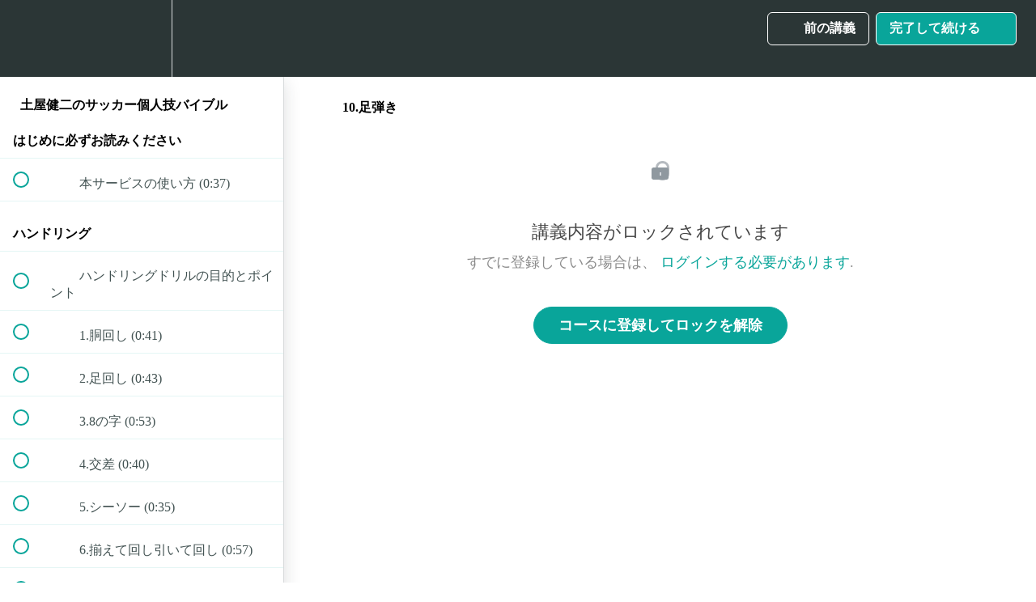

--- FILE ---
content_type: text/html; charset=utf-8
request_url: https://school.tomody.com/courses/tsuchiya_tech/lectures/11323952
body_size: 37756
content:
<!DOCTYPE html>
<html>
  <head>
    <script src="https://releases.transloadit.com/uppy/v4.18.0/uppy.min.js"></script><link rel="stylesheet" href="https://releases.transloadit.com/uppy/v4.18.0/uppy.min.css" />
    <link href='https://static-media.hotmart.com/T8ikJhaFpzOvYlR6X6Y308GC6do=/32x32/https://uploads.teachablecdn.com/attachments/F2V3lSsR0msAwGX7f6b8_288.png' rel='icon' type='image/png'>

<link href='https://static-media.hotmart.com/eiIHkHqGN8-pq-JO1akePzGDbKg=/72x72/https://uploads.teachablecdn.com/attachments/F2V3lSsR0msAwGX7f6b8_288.png' rel='apple-touch-icon' type='image/png'>

<link href='https://static-media.hotmart.com/_jlV_i5PjuNwH-vUOXwwpWagfwQ=/144x144/https://uploads.teachablecdn.com/attachments/F2V3lSsR0msAwGX7f6b8_288.png' rel='apple-touch-icon' type='image/png'>

<link href='https://static-media.hotmart.com/xhPkltXOLkaj1Dwd1m-k3i2hwjU=/320x345/https://uploads.teachablecdn.com/attachments/N0yxFhNwRfiLxgYrcf5R_img.jpg' rel='apple-touch-startup-image' type='image/png'>

<link href='https://static-media.hotmart.com/o_mBp9_Y_7uijYlI6XpnYwTDyfs=/640x690/https://uploads.teachablecdn.com/attachments/N0yxFhNwRfiLxgYrcf5R_img.jpg' rel='apple-touch-startup-image' type='image/png'>

<meta name='apple-mobile-web-app-capable' content='yes' />
<meta charset="UTF-8">
<meta name="csrf-param" content="authenticity_token" />
<meta name="csrf-token" content="6f0dr7rVLF2bKb2HKl9cFMRhmXEwAkghDaSSPpAPNZec1ALRn6wtPBt5QC64rWOxHbvCpLtY2YLEr8Q66OuG9w" />
<link rel="stylesheet" href="https://fedora.teachablecdn.com/assets/bootstrap-748e653be2be27c8e709ced95eab64a05c870fcc9544b56e33dfe1a9a539317d.css" data-turbolinks-track="true" /><link href="https://teachable-themeable.learning.teachable.com/themecss/production/base.css?_=a9355fd54640&amp;brand_course_heading=%23ffffff&amp;brand_heading=%232b3636&amp;brand_homepage_heading=%23ffffff&amp;brand_navbar_fixed_text=%23ffffff&amp;brand_navbar_text=%23ffffff&amp;brand_primary=%232b3636&amp;brand_secondary=%2309A59A&amp;brand_text=%232b3636&amp;logged_out_homepage_background_image_overlay=0.54&amp;logged_out_homepage_background_image_url=https%3A%2F%2Fuploads.teachablecdn.com%2Fattachments%2FN0yxFhNwRfiLxgYrcf5R_img.jpg" rel="stylesheet" data-turbolinks-track="true"></link>
<title>10.足弾き | tomody</title>
<meta name="description" content="土屋健二のオンラインレッスン">
<link rel="canonical" href="https://school.tomody.com/courses/604991/lectures/11323952">
<meta property="og:description" content="土屋健二のオンラインレッスン">
<meta property="og:image" content="https://uploads.teachablecdn.com/attachments/cOzgyyuQICleFnAj2VBf_68279844_658198274689281_1910307689829761024_n+%281%29.jpg">
<meta property="og:title" content="10.足弾き">
<meta property="og:type" content="website">
<meta property="og:url" content="https://school.tomody.com/courses/604991/lectures/11323952">
<meta name="brand_video_player_color" content="#09A59A">
<meta name="site_title" content="tomody">
<style>.img-box {
display: flex;
flex-wrap: wrap;
padding: 0.4em;
margin: 0 0 2em;
justify-content: center;
align-items: center;
}

.box {
background: #fff;
padding: 1em;
flex: 1 0 300px;
margin: 0.4em;
display: block;
width: 30%;
text-align: center;
max-width:320px;
}

/*course_use*/
/*top img*/
.layout{font-family:Noto Sans JP,Hiragino Kaku Gothic Pro,ヒラギノ角ゴ Pro W3,メイリオ,Meiryo,ＭＳ Ｐゴシック,sans-serif}

.layout-blue{padding: 6em;
background-color:#D3EDFB;
text-align: center;
}

.top_wrap{
width:100%;
margin:0;
}

.top_wrap_h1{
margin-bottom: 0.8em;
color:#fff;
font-size:4.5em;
font-weight:bold;
}
.top_wrap p{
margin-bottom:2em;
font-size:1.5em;
color:#fff;
}

.top_container {
display: flex;
flex-wrap: wrap;
justify-content: center;
}

.top_container .top_innerbox {
padding: 8em 2em 2em 2em;
margin: 0.4em;
flex-basis:350px;
flex-shrink:0;
flex-grow:1;
}

.top_container .top_innerimg {
flex-basis:350px;
flex-shrink:0;
flex-grow:1;
}

.top_innerimg-svg{
width:580px;
max-width:70%;
margin-bottom: 1.5em;
}

.top_innerimg-right{
margin-left:auto;
}

.text-1 {
font-size: 26px;
font-weight: bold;
position: relative;
display: block;
text-align: center;
margin-bottom: 1em;
}
.text-1:before {
content: '';
position: absolute;
bottom: -15px;
display: block;
width: 60px;
height: 5px;
left: 50%;
-webkit-transform: translateX(-50%);
transform: translateX(-50%);
background-color: black;
border-radius: 2px;
}


/*point*/
.text-sec {
padding: 70px 0;
background: #fff;
text-align: center;
word-wrap: break-word;
}

.text-sec-inner{
max-width: 1100px;
margin:0 auto;

}

.text-sec h2 {
font-weight: 500;
font-size: 30px;
color: #63B7E6;
margin:0 20px;
}
.text-sec ul {
padding-right:40px;
display: flex;
flex-flow: row wrap;
justify-content: center;
list-style: none;
}
.text-sec ul li {
padding:40px;
width: 310px;
transition: box-shadow 0.3s;
}
.text-sec ul li:hover {
box-shadow: 0 12px 15px 0 rgba(0, 0, 0, 0.24), 0 17px 50px 0 rgba(0, 0, 0, 0.19);
}
.text-sec ul li:hover span {
color: #63B7E6;
}
.text-sec ul li:hover p {
color: #555;
}
.text-sec ul li:hover h3 {
color: #63B7E6;
}
.text-sec ul li:hover h3:after {
width: 25px;
}
.text-sec ul li span {
font-size: 2.6em;
display: block;
transition: color 0.3s;
color: #A2A2A2;
}
.text-sec ul li span:before, .text-sec ul li span:after {
position: static;
}
.text-sec ul li h3 {
color: #6f6f6f;
display: inline-block;
font-size: 24px;
font-weight: 100;
transition: color 0.3s;
}
.text-sec ul li h3:after {
content: "";
position: relative;
margin-bottom:30px;
left: 50%;
top: 20px;
transform: translateX(-50%);
display: block;
width: 40px;
height: 1px;
background: #6f6f6f;
transition: width 0.3s;
}
.text-sec ul li p {
color: #A2A2A2;
text-align: left;
text-indent: 1em;
font-size: 16px;
line-height: 26px;
transition: color 0.3s;
}


/*point-img*/
.img-sec{
margin-top:70px;
background: #fff;
-webkit-box-sizing: border-box;
box-sizing: border-box;
}


.img-wide{
width: 100%;
background: #fff;
-webkit-box-sizing: border-box;
box-sizing: border-box;
padding:20px;
}

.img-sec-wide{width: 100%;max-width: 1100px;margin:0 auto;display: block;}

.img-sec-wide img{
display: block;
margin:0 auto;
padding:0;
max-width: 1100px;
width: 100%;
}



.img-sec-inner{
width: 75%;
max-width: 1100px;
margin:0 auto;
}

.img-sec-item {
display: flex;
align-items: center;
margin: 0 0 130px;
width: 100%;
}
.img-sec-img{
width: 65%;
}

.img-sec-img img{
width: 100%;
}
.img-sec-item:nth-child(2n-1) {
flex-direction: row-reverse;
}

.img-sec-img:nth-child(2n-1), .img-sec-body:nth-child(2n){
padding-left:35px;
}

.img-sec-img:nth-child(2n), .img-sec-body:nth-child(2n-1) {
padding-right:35px;
}

.img-sec-body {
width: 550px;
padding: 0;
}
.img-sec-title {
margin: 0 0 8px;
font-size: 20px;
font-weight: 700;
color: #13174C;
}
.img-sec-body p {
font-size: 16px;
font-weight: 400;
color: #333;
}

/*img-container*/
.img-flex-container{
margin:0;
width: 100%;
}

.img-flex-wrap{
display: flex;
width: 100%;
height: auto; 
}
.img-flex-wrap-margin{
margin: 0;
padding: 0;
}

.img-flex-img{
width: 100%;
}
.img-flex-img img{
width: 100%;
}

/*coupon*/
.coupon-sec{
padding:75px 0;
width: 100%;
background: #199997;
}

.coupon-sec h2 {
text-align: center;
font-weight: 500;
font-size: 30px;
color: #fff;
}

.coupon-mini-block-container{
padding: 8px 20px;
width: 50%;
margin:0 auto;
}
.coupon-mini-block{
background-color: #ffffff;
width: 100%;
border: 1px solid #cccccc;
border-radius: 5px;
padding: 25px ;
}
.coupon-code-block{
padding: 10px 0;
border: 1px solid #cccccc;
color: #4d4d4d;
font-weight: bold;
font-size: 18px;
text-align: center;
}

/*profile*/
.s-profile-sec{
background: #008789;
width: 100%;
overflow: auto;
padding: 80px 0;
}

.s-profile-sec p{
font-size: 16px;
}

.s-profile {
margin-top:70px;
width: 100%;
max-width: 1100px;
margin:0 auto;
color: #fff;
padding: 0 30px;
}
.s-profile-pic {
width: 200px;
height: 200px;
margin-bottom: 30px;
float: left;
border-radius: 20% ;
box-shadow: 0 0 10px rgba(0, 0, 0, 0.3);
}
.s-profile-text-container {
width: 50%;;
margin-left: 256px;
padding-top: 30px;
text-align: left;
text-shadow: 0 0 15px rgba(0, 0, 0, 0.1);
}
.s-profile-name{
margin-bottom: 15px;
font-weight: 500;
font-size: 32px;
line-height: 1em;

}
.s-profile .title {
font-size: 20px;
letter-spacing: 1px;
padding-bottom: 5px;
}

.profile-social-links {
color: #fff;
display: inline-block;
float:inherit;
text-align: left;
padding: 0;
margin-top: 15px;
}

.profile-social-links li {
list-style: none;
padding: 0px;
float: left;
}

.profile-social-links li a {
display: inline-block;
width: 32px;
height: 32px;
font-size: 23px;
padding:5px 15px 5px 0;
color: #fff;
}

.s-profile p{
clear: both
}

/*course-price*/

.course-sec{
padding:20px 0;
background: #fff;
-webkit-box-sizing: border-box;
box-sizing: border-box;
}

.course-price-container{
max-width: 1100px;
margin:0 auto;
}
.course-price-img-f,.course-price-wrap {
-webkit-box-align: baseline;
align-items: baseline;
-webkit-box-orient: horizontal;
-webkit-box-direction: normal;
flex-direction: row;
margin: 0 auto;
}

.course-price-img-f{
display: flex;
}

.price-table {
padding: 15px 35px 0;
margin: 0 auto;
position: relative;
border: 2px solid transparent;
border-radius: 10px;
transition: border .3s;
flex: 1;
text-align: center;
}

.price-table:hover {
border: 2px solid #e7e7e7;
}

.price-table h3 {
font-size: 28px;
text-align: center;
margin-bottom: 10px;
font-weight: 500;
}

.price {
font-size: 45px;
position: relative;
-webkit-box-align: baseline;
align-items: baseline;
display: flex;
-webkit-box-orient: horizontal;
-webkit-box-direction: normal;
flex-direction: row;
-webkit-box-pack: center;
justify-content: center;
margin: 10px 0 20px;
color: #03916D;
}

.s-font {
align-self: center;
margin-right: 5px;
top:-2px;
font-size: 25px;
font-weight: 500;
color: #03916D;
}

.price span {
position: relative;
left: 0;
margin-right: 0;
bottom: 0;
	
}
.price .price-num {
font-size: 45px;
font-weight: 500;
line-height: 45px;
font-variant-numeric: lining-nums;
}

.plan-second .price-num ,.plan-second .s-font  {
color: #245A86;
}

.plan-third .price-num ,.plan-third .s-font{
color: #B42D40;
}

.price-table-wrapper {
box-shadow: -1px 20px 50px 0px rgba(0, 0, 0, 0.32);
border-radius: 10px;
max-width: 325px;
margin: 0 auto;
margin-bottom: 30px;
}
	
.price-table-inner {
border-radius: 10px;
overflow: hidden;
}

.price-enroll-btn {
background-color: #03916D;
}
.plan-second .price-enroll-btn {
background-color: #245A86;
}

.plan-third .price-enroll-btn {
background-color: #B42D40;
}

.enroll-button-area {
padding: 30px 0;
}

.enroll-button{
text-align: center;
margin: 0 auto;
display: block;
padding: 15px 40px;
border-radius: 50px;
font-size: 18px;
cursor: pointer;
transition: all .3s;
}

.enroll-button-color{
color: #fff;
border: 3px solid #fff;
background: transparent;
}

.enroll-button-color:hover{
color:#134236;
border:3px solid #134236;
background: transparent;
}

.plan-second .enroll-button-color:hover{
color:#163044;
border:3px solid #163044;
background: transparent;
}

.plan-third .enroll-button-color:hover{
color:#5B030F;
border:3px solid #5B030F;
background: transparent;
}

.price-table ul {
padding: 0;
list-style: none;
margin-top: 0;
margin-bottom: 10px;
display: block;
font-size: 16px;
margin-block-start: 1em;
margin-block-end: 1em;
padding-inline-start: 5px;
padding-inline-end: 5px;
}

.price-table li {
padding: 0 15px 15px;
color: #4E5361;
display: list-item;
text-align: -webkit-match-parent;
}
.course-point {
font-weight: 700;
}



/* Main Footer */
footer .main-footer{	padding: 50px 0;	background: #2b3636;}
footer ul{	padding-left: 0;	list-style: none;}

/* Copy Right Footer */
.footer-copyright {	background: #2b3636;	padding: 5px 0;}
.footer-copyright .logo {display: inherit;}
.footer-copyright nav {    float: right;    margin-top: 5px;}
.footer-copyright nav ul {	list-style: none;	margin: 0;	padding: 0;}
.footer-copyright nav ul li {	border-left: 1px solid #505050;	display: inline-block;	line-height: 12px;	margin: 0;	padding: 0 8px;}
.footer-copyright nav ul li a{	color: #969696;}
.footer-copyright nav ul li:first-child {border: medium none;	padding-left: 0;}
.footer-copyright p {	color: #969696;	margin: 2px 0 0;}

/* Footer Top */
.footer-top{	background: #2b3636;	padding-bottom: 30px;	margin-bottom: 30px;	border-bottom: 3px solid #222;}

/* Footer transparent */
footer.transparent .footer-top, footer.transparent .main-footer{	background: transparent;}
footer.transparent .footer-copyright{	background: none repeat scroll 0 0 rgba(0, 0, 0, 0.3) ;}

/* Footer light */
footer.light .footer-top{	background: #f9f9f9;}
footer.light .main-footer{	background: #f9f9f9;}
footer.light .footer-copyright{	background: none repeat scroll 0 0 rgba(255, 255, 255, 0.3) ;}

/* Footer 4 */
.footer- .logo {    display: inline-block;}

/*==================== 
	Widgets 
====================== */
.widget{	padding: 20px;	margin-bottom: 40px;}
.widget.widget-last{	margin-bottom: 0px;}
.widget.no-box{	padding: 0;	background-color: transparent;	margin-bottom: 40px;
	box-shadow: none; -webkit-box-shadow: none; -moz-box-shadow: none; -ms-box-shadow: none; -o-box-shadow: none;}
.widget.subscribe p{	margin-bottom: 18px;}
.widget li a{color: #009B87;}
.widget li a:hover{	color: #4b92dc;}
.widget-title {margin-bottom: 20px;}
.widget-title span {background: #839FAD none repeat scroll 0 0;display: block; height: 1px;margin-top: 25px;position: relative;width: 20%;}
.widget-title span::after {background: inherit;content: "";height: inherit;    position: absolute;top: -4px;width: 50%;}
.widget-title.text-center span,.widget-title.text-center span::after {margin-left: auto;margin-right:auto;left: 0;right: 0;}
.widget .badge{	float: right;	background: #7f7f7f;}
.widget-title img{ width:55%}

.typo-light h1, 
.typo-light h2, 
.typo-light h3, 
.typo-light h4, 
.typo-light h5, 
.typo-light h6,
.typo-light p,
.typo-light div,
.typo-light span,
.typo-light small{	color: #fff;}

.flex-wrapper {width;85%;max-width:1200px;margin:0 auto;padding:50px 0;}

.flex-container {
  display: flex;
   flex-wrap: wrap;
  justify-content: center;
}

figure{text-align:center;width:80%;max-width:400px;padding:10px 0;}
figcaption{color:#333;font-size:18px}




.sp {
display:none;}
.sp2 {
display:none;}

.blank-20px {
height: 1px;
border: none;
margin: 10px 0px;
}

.blank-40px {
height: 1px;
border: none;
margin: 20px 0px;
}

.pc{display:block;}

@media screen and (max-width: 1171px){
.top_wrap_h1{
font-size:3em;
}

.img-sec-body {
width: 50%;
}

}

@media screen and (max-width: 1051px){
.top_innerimg-right {
max-width:80%;
margin:auto;
}

.top_container .top_innerbox,
.top_container .top_innerimg {
flex-basis:300px;
}
}


@media screen and (max-width: 980px){

.top_wrap_h1{
font-size:2.2em;
margin-bottom: 0.3em;
}

.top_wrap p{
margin-bottom:0.5em;
font-size:1.2em;

}
.top_container .top_innerbox {
padding:2.8em;
}
.top_container .top_innerbox{
flex-basis:290px;
}

.top_container .top_innerimg {
flex-basis:260px;
flex-grow:0;
}

.top_innerimg-right {
max-width:95%;
}

.text-sec ul li {
padding: 40px 20px;
width: 100%;
}
.s-profile-pic {
  float: none;
  margin: 0 auto;
  display: block;
}

.s-profile-text-container {
  width: 100%;
  margin-left: 0;
text-align: center;
}

.profile-social-links li a{
padding:5px 10px;
}

.course-price-img-f{
flex-direction: column;
}
.price-table {
padding: 15px 18px 0;
-webkit-box-orient: vertical;
-webkit-box-direction: normal;
flex-direction: column;
margin: 0 auto;
-webkit-box-align: center;
align-items: center;
}

}

@media screen and (max-width: 760px){
.img-sec-item {
margin: 0 0 50px;
}

.img-sec-item {
flex-direction: column;
}

.img-sec-body {
width: 100%;
}

.img-sec-item:nth-child(2n-1) {
flex-direction: column;
}

.img-sec-img:nth-child(2n-1), .img-sec-body:nth-child(2n){
padding-left:0px;
}

.img-sec-img:nth-child(2n), .img-sec-body:nth-child(2n-1) {
padding-right:0px;
}

.img-sec-img{
padding-bottom: 20px;
width: 100%;
}

.coupon-mini-block-container{
width: 80%;
}

}

@media screen and (max-width: 650px){

.top_container{
flex-direction: column-reverse;
}
.top_container .top_innerbox {
padding:2em;
}

.top_inner-center{
text-align: center;
}

.top_wrap_h1{
margin-bottom:15px;
text-align: center;
}
.top_wrap p{
margin-bottom:30px;
text-align: center;
}
.top_innerimg-right {
max-width:50%;
margin: 0 auto;
}

.layout-blue{padding:3em 1em;}

.layout-movie{
position: relative;
width: 100%;
padding-top: 56.25%;
}

.layout-movie iframe {
position: absolute;
top: 0;
right: 0;
width: 100% !important;
height: 100% !important;
}

.img-flex-wrap{
flex-direction: column;; 
}
}

@media screen and (max-width: 640px){

.text-sec ul li {
padding: 40px 20px;
width: 100%;
}

.sp2 {
display:block
}

.pc{display:none;}
}


@media screen and (max-width: 375px){

.sp {
display:block
}

.pc{display:none;}
}</style>
<script src='//fast.wistia.com/assets/external/E-v1.js'></script>
<script
  src='https://www.recaptcha.net/recaptcha/api.js'
  async
  defer></script>



      <meta name="asset_host" content="https://fedora.teachablecdn.com">
     <script>
  (function () {
    const origCreateElement = Document.prototype.createElement;
    Document.prototype.createElement = function () {
      const el = origCreateElement.apply(this, arguments);
      if (arguments[0].toLowerCase() === "video") {
        const observer = new MutationObserver(() => {
          if (
            el.src &&
            el.src.startsWith("data:video") &&
            el.autoplay &&
            el.style.display === "none"
          ) {
            el.removeAttribute("autoplay");
            el.autoplay = false;
            el.style.display = "none";
            observer.disconnect();
          }
        });
        observer.observe(el, {
          attributes: true,
          attributeFilter: ["src", "autoplay", "style"],
        });
      }
      return el;
    };
  })();
</script>
<script src="https://fedora.teachablecdn.com/packs/student-globals--1463f1f1bdf1bb9a431c.js"></script><script src="https://fedora.teachablecdn.com/packs/student-legacy--38db0977d3748059802d.js"></script><script src="https://fedora.teachablecdn.com/packs/student--e4ea9b8f25228072afe8.js"></script>
<meta id='iris-url' data-iris-url=https://eventable.internal.teachable.com />
<script type="text/javascript">
  window.heap=window.heap||[],heap.load=function(e,t){window.heap.appid=e,window.heap.config=t=t||{};var r=document.createElement("script");r.type="text/javascript",r.async=!0,r.src="https://cdn.heapanalytics.com/js/heap-"+e+".js";var a=document.getElementsByTagName("script")[0];a.parentNode.insertBefore(r,a);for(var n=function(e){return function(){heap.push([e].concat(Array.prototype.slice.call(arguments,0)))}},p=["addEventProperties","addUserProperties","clearEventProperties","identify","resetIdentity","removeEventProperty","setEventProperties","track","unsetEventProperty"],o=0;o<p.length;o++)heap[p[o]]=n(p[o])},heap.load("318805607");
  window.heapShouldTrackUser = true;
</script>


<script type="text/javascript">
  var _user_id = ''; // Set to the user's ID, username, or email address, or '' if not yet known.
  var _session_id = 'c3d7242e985642dea683b98488a3be16'; // Set to a unique session ID for the visitor's current browsing session.

  var _sift = window._sift = window._sift || [];
  _sift.push(['_setAccount', '2e541754ec']);
  _sift.push(['_setUserId', _user_id]);
  _sift.push(['_setSessionId', _session_id]);
  _sift.push(['_trackPageview']);

  (function() {
    function ls() {
      var e = document.createElement('script');
      e.src = 'https://cdn.sift.com/s.js';
      document.body.appendChild(e);
    }
    if (window.attachEvent) {
      window.attachEvent('onload', ls);
    } else {
      window.addEventListener('load', ls, false);
    }
  })();
</script>


<meta property="og:image" content="https://uploads.teachablecdn.com/attachments/KNNeQnmhR6mGqA4uwCQ1_TOMODY_ogp.png" />
<meta property="og:type" content="website" />
<meta property="og:description" content="双方向オンラインサービスTOMODYともに学びともに成長する" />
<meta name="twitter:card" content="summary_large_image" />
<meta name="twitter:title" content="双方向オンラインサービスTOMODY" />
<meta name="twitter:description" content="ともに学びともに成長する。講師と生徒をつなぐこれまでにないオンラインレッスンサービスです。" />
<meta name="twitter:image" content="https://uploads.teachablecdn.com/attachments/KNNeQnmhR6mGqA4uwCQ1_TOMODY_ogp.png" />
<meta name="twitter:url" content="https://school.tomody.com/" />
<script src="https://kit.fontawesome.com/70bb0d9786.js" crossorigin="anonymous"></script>


<!-- Google tag (gtag.js) -->
<script async src="https://www.googletagmanager.com/gtag/js?id=G-SL8LSCXHSV"></script>
<script>
  window.dataLayer = window.dataLayer || [];
  function gtag(){dataLayer.push(arguments);}
  gtag('js', new Date());

  gtag('config', 'G-SL8LSCXHSV', {
    'user_id': '',
    'school_id': '295778',
    'school_domain': 'school.tomody.com'
  });
</script>



<meta http-equiv="X-UA-Compatible" content="IE=edge">
<script type="text/javascript">window.NREUM||(NREUM={});NREUM.info={"beacon":"bam.nr-data.net","errorBeacon":"bam.nr-data.net","licenseKey":"NRBR-08e3a2ada38dc55a529","applicationID":"1065060701","transactionName":"dAxdTUFZXVQEQh0JAFQXRktWRR5LCV9F","queueTime":0,"applicationTime":391,"agent":""}</script>
<script type="text/javascript">(window.NREUM||(NREUM={})).init={privacy:{cookies_enabled:true},ajax:{deny_list:["bam.nr-data.net"]},feature_flags:["soft_nav"],distributed_tracing:{enabled:true}};(window.NREUM||(NREUM={})).loader_config={agentID:"1103368432",accountID:"4102727",trustKey:"27503",xpid:"UAcHU1FRDxABVFdXBwcHUVQA",licenseKey:"NRBR-08e3a2ada38dc55a529",applicationID:"1065060701",browserID:"1103368432"};;/*! For license information please see nr-loader-spa-1.308.0.min.js.LICENSE.txt */
(()=>{var e,t,r={384:(e,t,r)=>{"use strict";r.d(t,{NT:()=>a,US:()=>u,Zm:()=>o,bQ:()=>d,dV:()=>c,pV:()=>l});var n=r(6154),i=r(1863),s=r(1910);const a={beacon:"bam.nr-data.net",errorBeacon:"bam.nr-data.net"};function o(){return n.gm.NREUM||(n.gm.NREUM={}),void 0===n.gm.newrelic&&(n.gm.newrelic=n.gm.NREUM),n.gm.NREUM}function c(){let e=o();return e.o||(e.o={ST:n.gm.setTimeout,SI:n.gm.setImmediate||n.gm.setInterval,CT:n.gm.clearTimeout,XHR:n.gm.XMLHttpRequest,REQ:n.gm.Request,EV:n.gm.Event,PR:n.gm.Promise,MO:n.gm.MutationObserver,FETCH:n.gm.fetch,WS:n.gm.WebSocket},(0,s.i)(...Object.values(e.o))),e}function d(e,t){let r=o();r.initializedAgents??={},t.initializedAt={ms:(0,i.t)(),date:new Date},r.initializedAgents[e]=t}function u(e,t){o()[e]=t}function l(){return function(){let e=o();const t=e.info||{};e.info={beacon:a.beacon,errorBeacon:a.errorBeacon,...t}}(),function(){let e=o();const t=e.init||{};e.init={...t}}(),c(),function(){let e=o();const t=e.loader_config||{};e.loader_config={...t}}(),o()}},782:(e,t,r)=>{"use strict";r.d(t,{T:()=>n});const n=r(860).K7.pageViewTiming},860:(e,t,r)=>{"use strict";r.d(t,{$J:()=>u,K7:()=>c,P3:()=>d,XX:()=>i,Yy:()=>o,df:()=>s,qY:()=>n,v4:()=>a});const n="events",i="jserrors",s="browser/blobs",a="rum",o="browser/logs",c={ajax:"ajax",genericEvents:"generic_events",jserrors:i,logging:"logging",metrics:"metrics",pageAction:"page_action",pageViewEvent:"page_view_event",pageViewTiming:"page_view_timing",sessionReplay:"session_replay",sessionTrace:"session_trace",softNav:"soft_navigations",spa:"spa"},d={[c.pageViewEvent]:1,[c.pageViewTiming]:2,[c.metrics]:3,[c.jserrors]:4,[c.spa]:5,[c.ajax]:6,[c.sessionTrace]:7,[c.softNav]:8,[c.sessionReplay]:9,[c.logging]:10,[c.genericEvents]:11},u={[c.pageViewEvent]:a,[c.pageViewTiming]:n,[c.ajax]:n,[c.spa]:n,[c.softNav]:n,[c.metrics]:i,[c.jserrors]:i,[c.sessionTrace]:s,[c.sessionReplay]:s,[c.logging]:o,[c.genericEvents]:"ins"}},944:(e,t,r)=>{"use strict";r.d(t,{R:()=>i});var n=r(3241);function i(e,t){"function"==typeof console.debug&&(console.debug("New Relic Warning: https://github.com/newrelic/newrelic-browser-agent/blob/main/docs/warning-codes.md#".concat(e),t),(0,n.W)({agentIdentifier:null,drained:null,type:"data",name:"warn",feature:"warn",data:{code:e,secondary:t}}))}},993:(e,t,r)=>{"use strict";r.d(t,{A$:()=>s,ET:()=>a,TZ:()=>o,p_:()=>i});var n=r(860);const i={ERROR:"ERROR",WARN:"WARN",INFO:"INFO",DEBUG:"DEBUG",TRACE:"TRACE"},s={OFF:0,ERROR:1,WARN:2,INFO:3,DEBUG:4,TRACE:5},a="log",o=n.K7.logging},1541:(e,t,r)=>{"use strict";r.d(t,{U:()=>i,f:()=>n});const n={MFE:"MFE",BA:"BA"};function i(e,t){if(2!==t?.harvestEndpointVersion)return{};const r=t.agentRef.runtime.appMetadata.agents[0].entityGuid;return e?{"source.id":e.id,"source.name":e.name,"source.type":e.type,"parent.id":e.parent?.id||r,"parent.type":e.parent?.type||n.BA}:{"entity.guid":r,appId:t.agentRef.info.applicationID}}},1687:(e,t,r)=>{"use strict";r.d(t,{Ak:()=>d,Ze:()=>h,x3:()=>u});var n=r(3241),i=r(7836),s=r(3606),a=r(860),o=r(2646);const c={};function d(e,t){const r={staged:!1,priority:a.P3[t]||0};l(e),c[e].get(t)||c[e].set(t,r)}function u(e,t){e&&c[e]&&(c[e].get(t)&&c[e].delete(t),p(e,t,!1),c[e].size&&f(e))}function l(e){if(!e)throw new Error("agentIdentifier required");c[e]||(c[e]=new Map)}function h(e="",t="feature",r=!1){if(l(e),!e||!c[e].get(t)||r)return p(e,t);c[e].get(t).staged=!0,f(e)}function f(e){const t=Array.from(c[e]);t.every(([e,t])=>t.staged)&&(t.sort((e,t)=>e[1].priority-t[1].priority),t.forEach(([t])=>{c[e].delete(t),p(e,t)}))}function p(e,t,r=!0){const a=e?i.ee.get(e):i.ee,c=s.i.handlers;if(!a.aborted&&a.backlog&&c){if((0,n.W)({agentIdentifier:e,type:"lifecycle",name:"drain",feature:t}),r){const e=a.backlog[t],r=c[t];if(r){for(let t=0;e&&t<e.length;++t)g(e[t],r);Object.entries(r).forEach(([e,t])=>{Object.values(t||{}).forEach(t=>{t[0]?.on&&t[0]?.context()instanceof o.y&&t[0].on(e,t[1])})})}}a.isolatedBacklog||delete c[t],a.backlog[t]=null,a.emit("drain-"+t,[])}}function g(e,t){var r=e[1];Object.values(t[r]||{}).forEach(t=>{var r=e[0];if(t[0]===r){var n=t[1],i=e[3],s=e[2];n.apply(i,s)}})}},1738:(e,t,r)=>{"use strict";r.d(t,{U:()=>f,Y:()=>h});var n=r(3241),i=r(9908),s=r(1863),a=r(944),o=r(5701),c=r(3969),d=r(8362),u=r(860),l=r(4261);function h(e,t,r,s){const h=s||r;!h||h[e]&&h[e]!==d.d.prototype[e]||(h[e]=function(){(0,i.p)(c.xV,["API/"+e+"/called"],void 0,u.K7.metrics,r.ee),(0,n.W)({agentIdentifier:r.agentIdentifier,drained:!!o.B?.[r.agentIdentifier],type:"data",name:"api",feature:l.Pl+e,data:{}});try{return t.apply(this,arguments)}catch(e){(0,a.R)(23,e)}})}function f(e,t,r,n,a){const o=e.info;null===r?delete o.jsAttributes[t]:o.jsAttributes[t]=r,(a||null===r)&&(0,i.p)(l.Pl+n,[(0,s.t)(),t,r],void 0,"session",e.ee)}},1741:(e,t,r)=>{"use strict";r.d(t,{W:()=>s});var n=r(944),i=r(4261);class s{#e(e,...t){if(this[e]!==s.prototype[e])return this[e](...t);(0,n.R)(35,e)}addPageAction(e,t){return this.#e(i.hG,e,t)}register(e){return this.#e(i.eY,e)}recordCustomEvent(e,t){return this.#e(i.fF,e,t)}setPageViewName(e,t){return this.#e(i.Fw,e,t)}setCustomAttribute(e,t,r){return this.#e(i.cD,e,t,r)}noticeError(e,t){return this.#e(i.o5,e,t)}setUserId(e,t=!1){return this.#e(i.Dl,e,t)}setApplicationVersion(e){return this.#e(i.nb,e)}setErrorHandler(e){return this.#e(i.bt,e)}addRelease(e,t){return this.#e(i.k6,e,t)}log(e,t){return this.#e(i.$9,e,t)}start(){return this.#e(i.d3)}finished(e){return this.#e(i.BL,e)}recordReplay(){return this.#e(i.CH)}pauseReplay(){return this.#e(i.Tb)}addToTrace(e){return this.#e(i.U2,e)}setCurrentRouteName(e){return this.#e(i.PA,e)}interaction(e){return this.#e(i.dT,e)}wrapLogger(e,t,r){return this.#e(i.Wb,e,t,r)}measure(e,t){return this.#e(i.V1,e,t)}consent(e){return this.#e(i.Pv,e)}}},1863:(e,t,r)=>{"use strict";function n(){return Math.floor(performance.now())}r.d(t,{t:()=>n})},1910:(e,t,r)=>{"use strict";r.d(t,{i:()=>s});var n=r(944);const i=new Map;function s(...e){return e.every(e=>{if(i.has(e))return i.get(e);const t="function"==typeof e?e.toString():"",r=t.includes("[native code]"),s=t.includes("nrWrapper");return r||s||(0,n.R)(64,e?.name||t),i.set(e,r),r})}},2555:(e,t,r)=>{"use strict";r.d(t,{D:()=>o,f:()=>a});var n=r(384),i=r(8122);const s={beacon:n.NT.beacon,errorBeacon:n.NT.errorBeacon,licenseKey:void 0,applicationID:void 0,sa:void 0,queueTime:void 0,applicationTime:void 0,ttGuid:void 0,user:void 0,account:void 0,product:void 0,extra:void 0,jsAttributes:{},userAttributes:void 0,atts:void 0,transactionName:void 0,tNamePlain:void 0};function a(e){try{return!!e.licenseKey&&!!e.errorBeacon&&!!e.applicationID}catch(e){return!1}}const o=e=>(0,i.a)(e,s)},2614:(e,t,r)=>{"use strict";r.d(t,{BB:()=>a,H3:()=>n,g:()=>d,iL:()=>c,tS:()=>o,uh:()=>i,wk:()=>s});const n="NRBA",i="SESSION",s=144e5,a=18e5,o={STARTED:"session-started",PAUSE:"session-pause",RESET:"session-reset",RESUME:"session-resume",UPDATE:"session-update"},c={SAME_TAB:"same-tab",CROSS_TAB:"cross-tab"},d={OFF:0,FULL:1,ERROR:2}},2646:(e,t,r)=>{"use strict";r.d(t,{y:()=>n});class n{constructor(e){this.contextId=e}}},2843:(e,t,r)=>{"use strict";r.d(t,{G:()=>s,u:()=>i});var n=r(3878);function i(e,t=!1,r,i){(0,n.DD)("visibilitychange",function(){if(t)return void("hidden"===document.visibilityState&&e());e(document.visibilityState)},r,i)}function s(e,t,r){(0,n.sp)("pagehide",e,t,r)}},3241:(e,t,r)=>{"use strict";r.d(t,{W:()=>s});var n=r(6154);const i="newrelic";function s(e={}){try{n.gm.dispatchEvent(new CustomEvent(i,{detail:e}))}catch(e){}}},3304:(e,t,r)=>{"use strict";r.d(t,{A:()=>s});var n=r(7836);const i=()=>{const e=new WeakSet;return(t,r)=>{if("object"==typeof r&&null!==r){if(e.has(r))return;e.add(r)}return r}};function s(e){try{return JSON.stringify(e,i())??""}catch(e){try{n.ee.emit("internal-error",[e])}catch(e){}return""}}},3333:(e,t,r)=>{"use strict";r.d(t,{$v:()=>u,TZ:()=>n,Xh:()=>c,Zp:()=>i,kd:()=>d,mq:()=>o,nf:()=>a,qN:()=>s});const n=r(860).K7.genericEvents,i=["auxclick","click","copy","keydown","paste","scrollend"],s=["focus","blur"],a=4,o=1e3,c=2e3,d=["PageAction","UserAction","BrowserPerformance"],u={RESOURCES:"experimental.resources",REGISTER:"register"}},3434:(e,t,r)=>{"use strict";r.d(t,{Jt:()=>s,YM:()=>d});var n=r(7836),i=r(5607);const s="nr@original:".concat(i.W),a=50;var o=Object.prototype.hasOwnProperty,c=!1;function d(e,t){return e||(e=n.ee),r.inPlace=function(e,t,n,i,s){n||(n="");const a="-"===n.charAt(0);for(let o=0;o<t.length;o++){const c=t[o],d=e[c];l(d)||(e[c]=r(d,a?c+n:n,i,c,s))}},r.flag=s,r;function r(t,r,n,c,d){return l(t)?t:(r||(r=""),nrWrapper[s]=t,function(e,t,r){if(Object.defineProperty&&Object.keys)try{return Object.keys(e).forEach(function(r){Object.defineProperty(t,r,{get:function(){return e[r]},set:function(t){return e[r]=t,t}})}),t}catch(e){u([e],r)}for(var n in e)o.call(e,n)&&(t[n]=e[n])}(t,nrWrapper,e),nrWrapper);function nrWrapper(){var s,o,l,h;let f;try{o=this,s=[...arguments],l="function"==typeof n?n(s,o):n||{}}catch(t){u([t,"",[s,o,c],l],e)}i(r+"start",[s,o,c],l,d);const p=performance.now();let g;try{return h=t.apply(o,s),g=performance.now(),h}catch(e){throw g=performance.now(),i(r+"err",[s,o,e],l,d),f=e,f}finally{const e=g-p,t={start:p,end:g,duration:e,isLongTask:e>=a,methodName:c,thrownError:f};t.isLongTask&&i("long-task",[t,o],l,d),i(r+"end",[s,o,h],l,d)}}}function i(r,n,i,s){if(!c||t){var a=c;c=!0;try{e.emit(r,n,i,t,s)}catch(t){u([t,r,n,i],e)}c=a}}}function u(e,t){t||(t=n.ee);try{t.emit("internal-error",e)}catch(e){}}function l(e){return!(e&&"function"==typeof e&&e.apply&&!e[s])}},3606:(e,t,r)=>{"use strict";r.d(t,{i:()=>s});var n=r(9908);s.on=a;var i=s.handlers={};function s(e,t,r,s){a(s||n.d,i,e,t,r)}function a(e,t,r,i,s){s||(s="feature"),e||(e=n.d);var a=t[s]=t[s]||{};(a[r]=a[r]||[]).push([e,i])}},3738:(e,t,r)=>{"use strict";r.d(t,{He:()=>i,Kp:()=>o,Lc:()=>d,Rz:()=>u,TZ:()=>n,bD:()=>s,d3:()=>a,jx:()=>l,sl:()=>h,uP:()=>c});const n=r(860).K7.sessionTrace,i="bstResource",s="resource",a="-start",o="-end",c="fn"+a,d="fn"+o,u="pushState",l=1e3,h=3e4},3785:(e,t,r)=>{"use strict";r.d(t,{R:()=>c,b:()=>d});var n=r(9908),i=r(1863),s=r(860),a=r(3969),o=r(993);function c(e,t,r={},c=o.p_.INFO,d=!0,u,l=(0,i.t)()){(0,n.p)(a.xV,["API/logging/".concat(c.toLowerCase(),"/called")],void 0,s.K7.metrics,e),(0,n.p)(o.ET,[l,t,r,c,d,u],void 0,s.K7.logging,e)}function d(e){return"string"==typeof e&&Object.values(o.p_).some(t=>t===e.toUpperCase().trim())}},3878:(e,t,r)=>{"use strict";function n(e,t){return{capture:e,passive:!1,signal:t}}function i(e,t,r=!1,i){window.addEventListener(e,t,n(r,i))}function s(e,t,r=!1,i){document.addEventListener(e,t,n(r,i))}r.d(t,{DD:()=>s,jT:()=>n,sp:()=>i})},3962:(e,t,r)=>{"use strict";r.d(t,{AM:()=>a,O2:()=>l,OV:()=>s,Qu:()=>h,TZ:()=>c,ih:()=>f,pP:()=>o,t1:()=>u,tC:()=>i,wD:()=>d});var n=r(860);const i=["click","keydown","submit"],s="popstate",a="api",o="initialPageLoad",c=n.K7.softNav,d=5e3,u=500,l={INITIAL_PAGE_LOAD:"",ROUTE_CHANGE:1,UNSPECIFIED:2},h={INTERACTION:1,AJAX:2,CUSTOM_END:3,CUSTOM_TRACER:4},f={IP:"in progress",PF:"pending finish",FIN:"finished",CAN:"cancelled"}},3969:(e,t,r)=>{"use strict";r.d(t,{TZ:()=>n,XG:()=>o,rs:()=>i,xV:()=>a,z_:()=>s});const n=r(860).K7.metrics,i="sm",s="cm",a="storeSupportabilityMetrics",o="storeEventMetrics"},4234:(e,t,r)=>{"use strict";r.d(t,{W:()=>s});var n=r(7836),i=r(1687);class s{constructor(e,t){this.agentIdentifier=e,this.ee=n.ee.get(e),this.featureName=t,this.blocked=!1}deregisterDrain(){(0,i.x3)(this.agentIdentifier,this.featureName)}}},4261:(e,t,r)=>{"use strict";r.d(t,{$9:()=>u,BL:()=>c,CH:()=>p,Dl:()=>R,Fw:()=>w,PA:()=>v,Pl:()=>n,Pv:()=>A,Tb:()=>h,U2:()=>a,V1:()=>E,Wb:()=>T,bt:()=>y,cD:()=>b,d3:()=>x,dT:()=>d,eY:()=>g,fF:()=>f,hG:()=>s,hw:()=>i,k6:()=>o,nb:()=>m,o5:()=>l});const n="api-",i=n+"ixn-",s="addPageAction",a="addToTrace",o="addRelease",c="finished",d="interaction",u="log",l="noticeError",h="pauseReplay",f="recordCustomEvent",p="recordReplay",g="register",m="setApplicationVersion",v="setCurrentRouteName",b="setCustomAttribute",y="setErrorHandler",w="setPageViewName",R="setUserId",x="start",T="wrapLogger",E="measure",A="consent"},5205:(e,t,r)=>{"use strict";r.d(t,{j:()=>S});var n=r(384),i=r(1741);var s=r(2555),a=r(3333);const o=e=>{if(!e||"string"!=typeof e)return!1;try{document.createDocumentFragment().querySelector(e)}catch{return!1}return!0};var c=r(2614),d=r(944),u=r(8122);const l="[data-nr-mask]",h=e=>(0,u.a)(e,(()=>{const e={feature_flags:[],experimental:{allow_registered_children:!1,resources:!1},mask_selector:"*",block_selector:"[data-nr-block]",mask_input_options:{color:!1,date:!1,"datetime-local":!1,email:!1,month:!1,number:!1,range:!1,search:!1,tel:!1,text:!1,time:!1,url:!1,week:!1,textarea:!1,select:!1,password:!0}};return{ajax:{deny_list:void 0,block_internal:!0,enabled:!0,autoStart:!0},api:{get allow_registered_children(){return e.feature_flags.includes(a.$v.REGISTER)||e.experimental.allow_registered_children},set allow_registered_children(t){e.experimental.allow_registered_children=t},duplicate_registered_data:!1},browser_consent_mode:{enabled:!1},distributed_tracing:{enabled:void 0,exclude_newrelic_header:void 0,cors_use_newrelic_header:void 0,cors_use_tracecontext_headers:void 0,allowed_origins:void 0},get feature_flags(){return e.feature_flags},set feature_flags(t){e.feature_flags=t},generic_events:{enabled:!0,autoStart:!0},harvest:{interval:30},jserrors:{enabled:!0,autoStart:!0},logging:{enabled:!0,autoStart:!0},metrics:{enabled:!0,autoStart:!0},obfuscate:void 0,page_action:{enabled:!0},page_view_event:{enabled:!0,autoStart:!0},page_view_timing:{enabled:!0,autoStart:!0},performance:{capture_marks:!1,capture_measures:!1,capture_detail:!0,resources:{get enabled(){return e.feature_flags.includes(a.$v.RESOURCES)||e.experimental.resources},set enabled(t){e.experimental.resources=t},asset_types:[],first_party_domains:[],ignore_newrelic:!0}},privacy:{cookies_enabled:!0},proxy:{assets:void 0,beacon:void 0},session:{expiresMs:c.wk,inactiveMs:c.BB},session_replay:{autoStart:!0,enabled:!1,preload:!1,sampling_rate:10,error_sampling_rate:100,collect_fonts:!1,inline_images:!1,fix_stylesheets:!0,mask_all_inputs:!0,get mask_text_selector(){return e.mask_selector},set mask_text_selector(t){o(t)?e.mask_selector="".concat(t,",").concat(l):""===t||null===t?e.mask_selector=l:(0,d.R)(5,t)},get block_class(){return"nr-block"},get ignore_class(){return"nr-ignore"},get mask_text_class(){return"nr-mask"},get block_selector(){return e.block_selector},set block_selector(t){o(t)?e.block_selector+=",".concat(t):""!==t&&(0,d.R)(6,t)},get mask_input_options(){return e.mask_input_options},set mask_input_options(t){t&&"object"==typeof t?e.mask_input_options={...t,password:!0}:(0,d.R)(7,t)}},session_trace:{enabled:!0,autoStart:!0},soft_navigations:{enabled:!0,autoStart:!0},spa:{enabled:!0,autoStart:!0},ssl:void 0,user_actions:{enabled:!0,elementAttributes:["id","className","tagName","type"]}}})());var f=r(6154),p=r(9324);let g=0;const m={buildEnv:p.F3,distMethod:p.Xs,version:p.xv,originTime:f.WN},v={consented:!1},b={appMetadata:{},get consented(){return this.session?.state?.consent||v.consented},set consented(e){v.consented=e},customTransaction:void 0,denyList:void 0,disabled:!1,harvester:void 0,isolatedBacklog:!1,isRecording:!1,loaderType:void 0,maxBytes:3e4,obfuscator:void 0,onerror:void 0,ptid:void 0,releaseIds:{},session:void 0,timeKeeper:void 0,registeredEntities:[],jsAttributesMetadata:{bytes:0},get harvestCount(){return++g}},y=e=>{const t=(0,u.a)(e,b),r=Object.keys(m).reduce((e,t)=>(e[t]={value:m[t],writable:!1,configurable:!0,enumerable:!0},e),{});return Object.defineProperties(t,r)};var w=r(5701);const R=e=>{const t=e.startsWith("http");e+="/",r.p=t?e:"https://"+e};var x=r(7836),T=r(3241);const E={accountID:void 0,trustKey:void 0,agentID:void 0,licenseKey:void 0,applicationID:void 0,xpid:void 0},A=e=>(0,u.a)(e,E),_=new Set;function S(e,t={},r,a){let{init:o,info:c,loader_config:d,runtime:u={},exposed:l=!0}=t;if(!c){const e=(0,n.pV)();o=e.init,c=e.info,d=e.loader_config}e.init=h(o||{}),e.loader_config=A(d||{}),c.jsAttributes??={},f.bv&&(c.jsAttributes.isWorker=!0),e.info=(0,s.D)(c);const p=e.init,g=[c.beacon,c.errorBeacon];_.has(e.agentIdentifier)||(p.proxy.assets&&(R(p.proxy.assets),g.push(p.proxy.assets)),p.proxy.beacon&&g.push(p.proxy.beacon),e.beacons=[...g],function(e){const t=(0,n.pV)();Object.getOwnPropertyNames(i.W.prototype).forEach(r=>{const n=i.W.prototype[r];if("function"!=typeof n||"constructor"===n)return;let s=t[r];e[r]&&!1!==e.exposed&&"micro-agent"!==e.runtime?.loaderType&&(t[r]=(...t)=>{const n=e[r](...t);return s?s(...t):n})})}(e),(0,n.US)("activatedFeatures",w.B)),u.denyList=[...p.ajax.deny_list||[],...p.ajax.block_internal?g:[]],u.ptid=e.agentIdentifier,u.loaderType=r,e.runtime=y(u),_.has(e.agentIdentifier)||(e.ee=x.ee.get(e.agentIdentifier),e.exposed=l,(0,T.W)({agentIdentifier:e.agentIdentifier,drained:!!w.B?.[e.agentIdentifier],type:"lifecycle",name:"initialize",feature:void 0,data:e.config})),_.add(e.agentIdentifier)}},5270:(e,t,r)=>{"use strict";r.d(t,{Aw:()=>a,SR:()=>s,rF:()=>o});var n=r(384),i=r(7767);function s(e){return!!(0,n.dV)().o.MO&&(0,i.V)(e)&&!0===e?.session_trace.enabled}function a(e){return!0===e?.session_replay.preload&&s(e)}function o(e,t){try{if("string"==typeof t?.type){if("password"===t.type.toLowerCase())return"*".repeat(e?.length||0);if(void 0!==t?.dataset?.nrUnmask||t?.classList?.contains("nr-unmask"))return e}}catch(e){}return"string"==typeof e?e.replace(/[\S]/g,"*"):"*".repeat(e?.length||0)}},5289:(e,t,r)=>{"use strict";r.d(t,{GG:()=>a,Qr:()=>c,sB:()=>o});var n=r(3878),i=r(6389);function s(){return"undefined"==typeof document||"complete"===document.readyState}function a(e,t){if(s())return e();const r=(0,i.J)(e),a=setInterval(()=>{s()&&(clearInterval(a),r())},500);(0,n.sp)("load",r,t)}function o(e){if(s())return e();(0,n.DD)("DOMContentLoaded",e)}function c(e){if(s())return e();(0,n.sp)("popstate",e)}},5607:(e,t,r)=>{"use strict";r.d(t,{W:()=>n});const n=(0,r(9566).bz)()},5701:(e,t,r)=>{"use strict";r.d(t,{B:()=>s,t:()=>a});var n=r(3241);const i=new Set,s={};function a(e,t){const r=t.agentIdentifier;s[r]??={},e&&"object"==typeof e&&(i.has(r)||(t.ee.emit("rumresp",[e]),s[r]=e,i.add(r),(0,n.W)({agentIdentifier:r,loaded:!0,drained:!0,type:"lifecycle",name:"load",feature:void 0,data:e})))}},6154:(e,t,r)=>{"use strict";r.d(t,{OF:()=>d,RI:()=>i,WN:()=>h,bv:()=>s,eN:()=>f,gm:()=>a,lR:()=>l,m:()=>c,mw:()=>o,sb:()=>u});var n=r(1863);const i="undefined"!=typeof window&&!!window.document,s="undefined"!=typeof WorkerGlobalScope&&("undefined"!=typeof self&&self instanceof WorkerGlobalScope&&self.navigator instanceof WorkerNavigator||"undefined"!=typeof globalThis&&globalThis instanceof WorkerGlobalScope&&globalThis.navigator instanceof WorkerNavigator),a=i?window:"undefined"!=typeof WorkerGlobalScope&&("undefined"!=typeof self&&self instanceof WorkerGlobalScope&&self||"undefined"!=typeof globalThis&&globalThis instanceof WorkerGlobalScope&&globalThis),o=Boolean("hidden"===a?.document?.visibilityState),c=""+a?.location,d=/iPad|iPhone|iPod/.test(a.navigator?.userAgent),u=d&&"undefined"==typeof SharedWorker,l=(()=>{const e=a.navigator?.userAgent?.match(/Firefox[/\s](\d+\.\d+)/);return Array.isArray(e)&&e.length>=2?+e[1]:0})(),h=Date.now()-(0,n.t)(),f=()=>"undefined"!=typeof PerformanceNavigationTiming&&a?.performance?.getEntriesByType("navigation")?.[0]?.responseStart},6344:(e,t,r)=>{"use strict";r.d(t,{BB:()=>u,Qb:()=>l,TZ:()=>i,Ug:()=>a,Vh:()=>s,_s:()=>o,bc:()=>d,yP:()=>c});var n=r(2614);const i=r(860).K7.sessionReplay,s="errorDuringReplay",a=.12,o={DomContentLoaded:0,Load:1,FullSnapshot:2,IncrementalSnapshot:3,Meta:4,Custom:5},c={[n.g.ERROR]:15e3,[n.g.FULL]:3e5,[n.g.OFF]:0},d={RESET:{message:"Session was reset",sm:"Reset"},IMPORT:{message:"Recorder failed to import",sm:"Import"},TOO_MANY:{message:"429: Too Many Requests",sm:"Too-Many"},TOO_BIG:{message:"Payload was too large",sm:"Too-Big"},CROSS_TAB:{message:"Session Entity was set to OFF on another tab",sm:"Cross-Tab"},ENTITLEMENTS:{message:"Session Replay is not allowed and will not be started",sm:"Entitlement"}},u=5e3,l={API:"api",RESUME:"resume",SWITCH_TO_FULL:"switchToFull",INITIALIZE:"initialize",PRELOAD:"preload"}},6389:(e,t,r)=>{"use strict";function n(e,t=500,r={}){const n=r?.leading||!1;let i;return(...r)=>{n&&void 0===i&&(e.apply(this,r),i=setTimeout(()=>{i=clearTimeout(i)},t)),n||(clearTimeout(i),i=setTimeout(()=>{e.apply(this,r)},t))}}function i(e){let t=!1;return(...r)=>{t||(t=!0,e.apply(this,r))}}r.d(t,{J:()=>i,s:()=>n})},6630:(e,t,r)=>{"use strict";r.d(t,{T:()=>n});const n=r(860).K7.pageViewEvent},6774:(e,t,r)=>{"use strict";r.d(t,{T:()=>n});const n=r(860).K7.jserrors},7295:(e,t,r)=>{"use strict";r.d(t,{Xv:()=>a,gX:()=>i,iW:()=>s});var n=[];function i(e){if(!e||s(e))return!1;if(0===n.length)return!0;if("*"===n[0].hostname)return!1;for(var t=0;t<n.length;t++){var r=n[t];if(r.hostname.test(e.hostname)&&r.pathname.test(e.pathname))return!1}return!0}function s(e){return void 0===e.hostname}function a(e){if(n=[],e&&e.length)for(var t=0;t<e.length;t++){let r=e[t];if(!r)continue;if("*"===r)return void(n=[{hostname:"*"}]);0===r.indexOf("http://")?r=r.substring(7):0===r.indexOf("https://")&&(r=r.substring(8));const i=r.indexOf("/");let s,a;i>0?(s=r.substring(0,i),a=r.substring(i)):(s=r,a="*");let[c]=s.split(":");n.push({hostname:o(c),pathname:o(a,!0)})}}function o(e,t=!1){const r=e.replace(/[.+?^${}()|[\]\\]/g,e=>"\\"+e).replace(/\*/g,".*?");return new RegExp((t?"^":"")+r+"$")}},7485:(e,t,r)=>{"use strict";r.d(t,{D:()=>i});var n=r(6154);function i(e){if(0===(e||"").indexOf("data:"))return{protocol:"data"};try{const t=new URL(e,location.href),r={port:t.port,hostname:t.hostname,pathname:t.pathname,search:t.search,protocol:t.protocol.slice(0,t.protocol.indexOf(":")),sameOrigin:t.protocol===n.gm?.location?.protocol&&t.host===n.gm?.location?.host};return r.port&&""!==r.port||("http:"===t.protocol&&(r.port="80"),"https:"===t.protocol&&(r.port="443")),r.pathname&&""!==r.pathname?r.pathname.startsWith("/")||(r.pathname="/".concat(r.pathname)):r.pathname="/",r}catch(e){return{}}}},7699:(e,t,r)=>{"use strict";r.d(t,{It:()=>s,KC:()=>o,No:()=>i,qh:()=>a});var n=r(860);const i=16e3,s=1e6,a="SESSION_ERROR",o={[n.K7.logging]:!0,[n.K7.genericEvents]:!1,[n.K7.jserrors]:!1,[n.K7.ajax]:!1}},7767:(e,t,r)=>{"use strict";r.d(t,{V:()=>i});var n=r(6154);const i=e=>n.RI&&!0===e?.privacy.cookies_enabled},7836:(e,t,r)=>{"use strict";r.d(t,{P:()=>o,ee:()=>c});var n=r(384),i=r(8990),s=r(2646),a=r(5607);const o="nr@context:".concat(a.W),c=function e(t,r){var n={},a={},u={},l=!1;try{l=16===r.length&&d.initializedAgents?.[r]?.runtime.isolatedBacklog}catch(e){}var h={on:p,addEventListener:p,removeEventListener:function(e,t){var r=n[e];if(!r)return;for(var i=0;i<r.length;i++)r[i]===t&&r.splice(i,1)},emit:function(e,r,n,i,s){!1!==s&&(s=!0);if(c.aborted&&!i)return;t&&s&&t.emit(e,r,n);var o=f(n);g(e).forEach(e=>{e.apply(o,r)});var d=v()[a[e]];d&&d.push([h,e,r,o]);return o},get:m,listeners:g,context:f,buffer:function(e,t){const r=v();if(t=t||"feature",h.aborted)return;Object.entries(e||{}).forEach(([e,n])=>{a[n]=t,t in r||(r[t]=[])})},abort:function(){h._aborted=!0,Object.keys(h.backlog).forEach(e=>{delete h.backlog[e]})},isBuffering:function(e){return!!v()[a[e]]},debugId:r,backlog:l?{}:t&&"object"==typeof t.backlog?t.backlog:{},isolatedBacklog:l};return Object.defineProperty(h,"aborted",{get:()=>{let e=h._aborted||!1;return e||(t&&(e=t.aborted),e)}}),h;function f(e){return e&&e instanceof s.y?e:e?(0,i.I)(e,o,()=>new s.y(o)):new s.y(o)}function p(e,t){n[e]=g(e).concat(t)}function g(e){return n[e]||[]}function m(t){return u[t]=u[t]||e(h,t)}function v(){return h.backlog}}(void 0,"globalEE"),d=(0,n.Zm)();d.ee||(d.ee=c)},8122:(e,t,r)=>{"use strict";r.d(t,{a:()=>i});var n=r(944);function i(e,t){try{if(!e||"object"!=typeof e)return(0,n.R)(3);if(!t||"object"!=typeof t)return(0,n.R)(4);const r=Object.create(Object.getPrototypeOf(t),Object.getOwnPropertyDescriptors(t)),s=0===Object.keys(r).length?e:r;for(let a in s)if(void 0!==e[a])try{if(null===e[a]){r[a]=null;continue}Array.isArray(e[a])&&Array.isArray(t[a])?r[a]=Array.from(new Set([...e[a],...t[a]])):"object"==typeof e[a]&&"object"==typeof t[a]?r[a]=i(e[a],t[a]):r[a]=e[a]}catch(e){r[a]||(0,n.R)(1,e)}return r}catch(e){(0,n.R)(2,e)}}},8139:(e,t,r)=>{"use strict";r.d(t,{u:()=>h});var n=r(7836),i=r(3434),s=r(8990),a=r(6154);const o={},c=a.gm.XMLHttpRequest,d="addEventListener",u="removeEventListener",l="nr@wrapped:".concat(n.P);function h(e){var t=function(e){return(e||n.ee).get("events")}(e);if(o[t.debugId]++)return t;o[t.debugId]=1;var r=(0,i.YM)(t,!0);function h(e){r.inPlace(e,[d,u],"-",p)}function p(e,t){return e[1]}return"getPrototypeOf"in Object&&(a.RI&&f(document,h),c&&f(c.prototype,h),f(a.gm,h)),t.on(d+"-start",function(e,t){var n=e[1];if(null!==n&&("function"==typeof n||"object"==typeof n)&&"newrelic"!==e[0]){var i=(0,s.I)(n,l,function(){var e={object:function(){if("function"!=typeof n.handleEvent)return;return n.handleEvent.apply(n,arguments)},function:n}[typeof n];return e?r(e,"fn-",null,e.name||"anonymous"):n});this.wrapped=e[1]=i}}),t.on(u+"-start",function(e){e[1]=this.wrapped||e[1]}),t}function f(e,t,...r){let n=e;for(;"object"==typeof n&&!Object.prototype.hasOwnProperty.call(n,d);)n=Object.getPrototypeOf(n);n&&t(n,...r)}},8362:(e,t,r)=>{"use strict";r.d(t,{d:()=>s});var n=r(9566),i=r(1741);class s extends i.W{agentIdentifier=(0,n.LA)(16)}},8374:(e,t,r)=>{r.nc=(()=>{try{return document?.currentScript?.nonce}catch(e){}return""})()},8990:(e,t,r)=>{"use strict";r.d(t,{I:()=>i});var n=Object.prototype.hasOwnProperty;function i(e,t,r){if(n.call(e,t))return e[t];var i=r();if(Object.defineProperty&&Object.keys)try{return Object.defineProperty(e,t,{value:i,writable:!0,enumerable:!1}),i}catch(e){}return e[t]=i,i}},9119:(e,t,r)=>{"use strict";r.d(t,{L:()=>s});var n=/([^?#]*)[^#]*(#[^?]*|$).*/,i=/([^?#]*)().*/;function s(e,t){return e?e.replace(t?n:i,"$1$2"):e}},9300:(e,t,r)=>{"use strict";r.d(t,{T:()=>n});const n=r(860).K7.ajax},9324:(e,t,r)=>{"use strict";r.d(t,{AJ:()=>a,F3:()=>i,Xs:()=>s,Yq:()=>o,xv:()=>n});const n="1.308.0",i="PROD",s="CDN",a="@newrelic/rrweb",o="1.0.1"},9566:(e,t,r)=>{"use strict";r.d(t,{LA:()=>o,ZF:()=>c,bz:()=>a,el:()=>d});var n=r(6154);const i="xxxxxxxx-xxxx-4xxx-yxxx-xxxxxxxxxxxx";function s(e,t){return e?15&e[t]:16*Math.random()|0}function a(){const e=n.gm?.crypto||n.gm?.msCrypto;let t,r=0;return e&&e.getRandomValues&&(t=e.getRandomValues(new Uint8Array(30))),i.split("").map(e=>"x"===e?s(t,r++).toString(16):"y"===e?(3&s()|8).toString(16):e).join("")}function o(e){const t=n.gm?.crypto||n.gm?.msCrypto;let r,i=0;t&&t.getRandomValues&&(r=t.getRandomValues(new Uint8Array(e)));const a=[];for(var o=0;o<e;o++)a.push(s(r,i++).toString(16));return a.join("")}function c(){return o(16)}function d(){return o(32)}},9908:(e,t,r)=>{"use strict";r.d(t,{d:()=>n,p:()=>i});var n=r(7836).ee.get("handle");function i(e,t,r,i,s){s?(s.buffer([e],i),s.emit(e,t,r)):(n.buffer([e],i),n.emit(e,t,r))}}},n={};function i(e){var t=n[e];if(void 0!==t)return t.exports;var s=n[e]={exports:{}};return r[e](s,s.exports,i),s.exports}i.m=r,i.d=(e,t)=>{for(var r in t)i.o(t,r)&&!i.o(e,r)&&Object.defineProperty(e,r,{enumerable:!0,get:t[r]})},i.f={},i.e=e=>Promise.all(Object.keys(i.f).reduce((t,r)=>(i.f[r](e,t),t),[])),i.u=e=>({212:"nr-spa-compressor",249:"nr-spa-recorder",478:"nr-spa"}[e]+"-1.308.0.min.js"),i.o=(e,t)=>Object.prototype.hasOwnProperty.call(e,t),e={},t="NRBA-1.308.0.PROD:",i.l=(r,n,s,a)=>{if(e[r])e[r].push(n);else{var o,c;if(void 0!==s)for(var d=document.getElementsByTagName("script"),u=0;u<d.length;u++){var l=d[u];if(l.getAttribute("src")==r||l.getAttribute("data-webpack")==t+s){o=l;break}}if(!o){c=!0;var h={478:"sha512-RSfSVnmHk59T/uIPbdSE0LPeqcEdF4/+XhfJdBuccH5rYMOEZDhFdtnh6X6nJk7hGpzHd9Ujhsy7lZEz/ORYCQ==",249:"sha512-ehJXhmntm85NSqW4MkhfQqmeKFulra3klDyY0OPDUE+sQ3GokHlPh1pmAzuNy//3j4ac6lzIbmXLvGQBMYmrkg==",212:"sha512-B9h4CR46ndKRgMBcK+j67uSR2RCnJfGefU+A7FrgR/k42ovXy5x/MAVFiSvFxuVeEk/pNLgvYGMp1cBSK/G6Fg=="};(o=document.createElement("script")).charset="utf-8",i.nc&&o.setAttribute("nonce",i.nc),o.setAttribute("data-webpack",t+s),o.src=r,0!==o.src.indexOf(window.location.origin+"/")&&(o.crossOrigin="anonymous"),h[a]&&(o.integrity=h[a])}e[r]=[n];var f=(t,n)=>{o.onerror=o.onload=null,clearTimeout(p);var i=e[r];if(delete e[r],o.parentNode&&o.parentNode.removeChild(o),i&&i.forEach(e=>e(n)),t)return t(n)},p=setTimeout(f.bind(null,void 0,{type:"timeout",target:o}),12e4);o.onerror=f.bind(null,o.onerror),o.onload=f.bind(null,o.onload),c&&document.head.appendChild(o)}},i.r=e=>{"undefined"!=typeof Symbol&&Symbol.toStringTag&&Object.defineProperty(e,Symbol.toStringTag,{value:"Module"}),Object.defineProperty(e,"__esModule",{value:!0})},i.p="https://js-agent.newrelic.com/",(()=>{var e={38:0,788:0};i.f.j=(t,r)=>{var n=i.o(e,t)?e[t]:void 0;if(0!==n)if(n)r.push(n[2]);else{var s=new Promise((r,i)=>n=e[t]=[r,i]);r.push(n[2]=s);var a=i.p+i.u(t),o=new Error;i.l(a,r=>{if(i.o(e,t)&&(0!==(n=e[t])&&(e[t]=void 0),n)){var s=r&&("load"===r.type?"missing":r.type),a=r&&r.target&&r.target.src;o.message="Loading chunk "+t+" failed: ("+s+": "+a+")",o.name="ChunkLoadError",o.type=s,o.request=a,n[1](o)}},"chunk-"+t,t)}};var t=(t,r)=>{var n,s,[a,o,c]=r,d=0;if(a.some(t=>0!==e[t])){for(n in o)i.o(o,n)&&(i.m[n]=o[n]);if(c)c(i)}for(t&&t(r);d<a.length;d++)s=a[d],i.o(e,s)&&e[s]&&e[s][0](),e[s]=0},r=self["webpackChunk:NRBA-1.308.0.PROD"]=self["webpackChunk:NRBA-1.308.0.PROD"]||[];r.forEach(t.bind(null,0)),r.push=t.bind(null,r.push.bind(r))})(),(()=>{"use strict";i(8374);var e=i(8362),t=i(860);const r=Object.values(t.K7);var n=i(5205);var s=i(9908),a=i(1863),o=i(4261),c=i(1738);var d=i(1687),u=i(4234),l=i(5289),h=i(6154),f=i(944),p=i(5270),g=i(7767),m=i(6389),v=i(7699);class b extends u.W{constructor(e,t){super(e.agentIdentifier,t),this.agentRef=e,this.abortHandler=void 0,this.featAggregate=void 0,this.loadedSuccessfully=void 0,this.onAggregateImported=new Promise(e=>{this.loadedSuccessfully=e}),this.deferred=Promise.resolve(),!1===e.init[this.featureName].autoStart?this.deferred=new Promise((t,r)=>{this.ee.on("manual-start-all",(0,m.J)(()=>{(0,d.Ak)(e.agentIdentifier,this.featureName),t()}))}):(0,d.Ak)(e.agentIdentifier,t)}importAggregator(e,t,r={}){if(this.featAggregate)return;const n=async()=>{let n;await this.deferred;try{if((0,g.V)(e.init)){const{setupAgentSession:t}=await i.e(478).then(i.bind(i,8766));n=t(e)}}catch(e){(0,f.R)(20,e),this.ee.emit("internal-error",[e]),(0,s.p)(v.qh,[e],void 0,this.featureName,this.ee)}try{if(!this.#t(this.featureName,n,e.init))return(0,d.Ze)(this.agentIdentifier,this.featureName),void this.loadedSuccessfully(!1);const{Aggregate:i}=await t();this.featAggregate=new i(e,r),e.runtime.harvester.initializedAggregates.push(this.featAggregate),this.loadedSuccessfully(!0)}catch(e){(0,f.R)(34,e),this.abortHandler?.(),(0,d.Ze)(this.agentIdentifier,this.featureName,!0),this.loadedSuccessfully(!1),this.ee&&this.ee.abort()}};h.RI?(0,l.GG)(()=>n(),!0):n()}#t(e,r,n){if(this.blocked)return!1;switch(e){case t.K7.sessionReplay:return(0,p.SR)(n)&&!!r;case t.K7.sessionTrace:return!!r;default:return!0}}}var y=i(6630),w=i(2614),R=i(3241);class x extends b{static featureName=y.T;constructor(e){var t;super(e,y.T),this.setupInspectionEvents(e.agentIdentifier),t=e,(0,c.Y)(o.Fw,function(e,r){"string"==typeof e&&("/"!==e.charAt(0)&&(e="/"+e),t.runtime.customTransaction=(r||"http://custom.transaction")+e,(0,s.p)(o.Pl+o.Fw,[(0,a.t)()],void 0,void 0,t.ee))},t),this.importAggregator(e,()=>i.e(478).then(i.bind(i,2467)))}setupInspectionEvents(e){const t=(t,r)=>{t&&(0,R.W)({agentIdentifier:e,timeStamp:t.timeStamp,loaded:"complete"===t.target.readyState,type:"window",name:r,data:t.target.location+""})};(0,l.sB)(e=>{t(e,"DOMContentLoaded")}),(0,l.GG)(e=>{t(e,"load")}),(0,l.Qr)(e=>{t(e,"navigate")}),this.ee.on(w.tS.UPDATE,(t,r)=>{(0,R.W)({agentIdentifier:e,type:"lifecycle",name:"session",data:r})})}}var T=i(384);class E extends e.d{constructor(e){var t;(super(),h.gm)?(this.features={},(0,T.bQ)(this.agentIdentifier,this),this.desiredFeatures=new Set(e.features||[]),this.desiredFeatures.add(x),(0,n.j)(this,e,e.loaderType||"agent"),t=this,(0,c.Y)(o.cD,function(e,r,n=!1){if("string"==typeof e){if(["string","number","boolean"].includes(typeof r)||null===r)return(0,c.U)(t,e,r,o.cD,n);(0,f.R)(40,typeof r)}else(0,f.R)(39,typeof e)},t),function(e){(0,c.Y)(o.Dl,function(t,r=!1){if("string"!=typeof t&&null!==t)return void(0,f.R)(41,typeof t);const n=e.info.jsAttributes["enduser.id"];r&&null!=n&&n!==t?(0,s.p)(o.Pl+"setUserIdAndResetSession",[t],void 0,"session",e.ee):(0,c.U)(e,"enduser.id",t,o.Dl,!0)},e)}(this),function(e){(0,c.Y)(o.nb,function(t){if("string"==typeof t||null===t)return(0,c.U)(e,"application.version",t,o.nb,!1);(0,f.R)(42,typeof t)},e)}(this),function(e){(0,c.Y)(o.d3,function(){e.ee.emit("manual-start-all")},e)}(this),function(e){(0,c.Y)(o.Pv,function(t=!0){if("boolean"==typeof t){if((0,s.p)(o.Pl+o.Pv,[t],void 0,"session",e.ee),e.runtime.consented=t,t){const t=e.features.page_view_event;t.onAggregateImported.then(e=>{const r=t.featAggregate;e&&!r.sentRum&&r.sendRum()})}}else(0,f.R)(65,typeof t)},e)}(this),this.run()):(0,f.R)(21)}get config(){return{info:this.info,init:this.init,loader_config:this.loader_config,runtime:this.runtime}}get api(){return this}run(){try{const e=function(e){const t={};return r.forEach(r=>{t[r]=!!e[r]?.enabled}),t}(this.init),n=[...this.desiredFeatures];n.sort((e,r)=>t.P3[e.featureName]-t.P3[r.featureName]),n.forEach(r=>{if(!e[r.featureName]&&r.featureName!==t.K7.pageViewEvent)return;if(r.featureName===t.K7.spa)return void(0,f.R)(67);const n=function(e){switch(e){case t.K7.ajax:return[t.K7.jserrors];case t.K7.sessionTrace:return[t.K7.ajax,t.K7.pageViewEvent];case t.K7.sessionReplay:return[t.K7.sessionTrace];case t.K7.pageViewTiming:return[t.K7.pageViewEvent];default:return[]}}(r.featureName).filter(e=>!(e in this.features));n.length>0&&(0,f.R)(36,{targetFeature:r.featureName,missingDependencies:n}),this.features[r.featureName]=new r(this)})}catch(e){(0,f.R)(22,e);for(const e in this.features)this.features[e].abortHandler?.();const t=(0,T.Zm)();delete t.initializedAgents[this.agentIdentifier]?.features,delete this.sharedAggregator;return t.ee.get(this.agentIdentifier).abort(),!1}}}var A=i(2843),_=i(782);class S extends b{static featureName=_.T;constructor(e){super(e,_.T),h.RI&&((0,A.u)(()=>(0,s.p)("docHidden",[(0,a.t)()],void 0,_.T,this.ee),!0),(0,A.G)(()=>(0,s.p)("winPagehide",[(0,a.t)()],void 0,_.T,this.ee)),this.importAggregator(e,()=>i.e(478).then(i.bind(i,9917))))}}var O=i(3969);class I extends b{static featureName=O.TZ;constructor(e){super(e,O.TZ),h.RI&&document.addEventListener("securitypolicyviolation",e=>{(0,s.p)(O.xV,["Generic/CSPViolation/Detected"],void 0,this.featureName,this.ee)}),this.importAggregator(e,()=>i.e(478).then(i.bind(i,6555)))}}var N=i(6774),P=i(3878),k=i(3304);class D{constructor(e,t,r,n,i){this.name="UncaughtError",this.message="string"==typeof e?e:(0,k.A)(e),this.sourceURL=t,this.line=r,this.column=n,this.__newrelic=i}}function C(e){return M(e)?e:new D(void 0!==e?.message?e.message:e,e?.filename||e?.sourceURL,e?.lineno||e?.line,e?.colno||e?.col,e?.__newrelic,e?.cause)}function j(e){const t="Unhandled Promise Rejection: ";if(!e?.reason)return;if(M(e.reason)){try{e.reason.message.startsWith(t)||(e.reason.message=t+e.reason.message)}catch(e){}return C(e.reason)}const r=C(e.reason);return(r.message||"").startsWith(t)||(r.message=t+r.message),r}function L(e){if(e.error instanceof SyntaxError&&!/:\d+$/.test(e.error.stack?.trim())){const t=new D(e.message,e.filename,e.lineno,e.colno,e.error.__newrelic,e.cause);return t.name=SyntaxError.name,t}return M(e.error)?e.error:C(e)}function M(e){return e instanceof Error&&!!e.stack}function H(e,r,n,i,o=(0,a.t)()){"string"==typeof e&&(e=new Error(e)),(0,s.p)("err",[e,o,!1,r,n.runtime.isRecording,void 0,i],void 0,t.K7.jserrors,n.ee),(0,s.p)("uaErr",[],void 0,t.K7.genericEvents,n.ee)}var B=i(1541),K=i(993),W=i(3785);function U(e,{customAttributes:t={},level:r=K.p_.INFO}={},n,i,s=(0,a.t)()){(0,W.R)(n.ee,e,t,r,!1,i,s)}function F(e,r,n,i,c=(0,a.t)()){(0,s.p)(o.Pl+o.hG,[c,e,r,i],void 0,t.K7.genericEvents,n.ee)}function V(e,r,n,i,c=(0,a.t)()){const{start:d,end:u,customAttributes:l}=r||{},h={customAttributes:l||{}};if("object"!=typeof h.customAttributes||"string"!=typeof e||0===e.length)return void(0,f.R)(57);const p=(e,t)=>null==e?t:"number"==typeof e?e:e instanceof PerformanceMark?e.startTime:Number.NaN;if(h.start=p(d,0),h.end=p(u,c),Number.isNaN(h.start)||Number.isNaN(h.end))(0,f.R)(57);else{if(h.duration=h.end-h.start,!(h.duration<0))return(0,s.p)(o.Pl+o.V1,[h,e,i],void 0,t.K7.genericEvents,n.ee),h;(0,f.R)(58)}}function G(e,r={},n,i,c=(0,a.t)()){(0,s.p)(o.Pl+o.fF,[c,e,r,i],void 0,t.K7.genericEvents,n.ee)}function z(e){(0,c.Y)(o.eY,function(t){return Y(e,t)},e)}function Y(e,r,n){(0,f.R)(54,"newrelic.register"),r||={},r.type=B.f.MFE,r.licenseKey||=e.info.licenseKey,r.blocked=!1,r.parent=n||{},Array.isArray(r.tags)||(r.tags=[]);const i={};r.tags.forEach(e=>{"name"!==e&&"id"!==e&&(i["source.".concat(e)]=!0)}),r.isolated??=!0;let o=()=>{};const c=e.runtime.registeredEntities;if(!r.isolated){const e=c.find(({metadata:{target:{id:e}}})=>e===r.id&&!r.isolated);if(e)return e}const d=e=>{r.blocked=!0,o=e};function u(e){return"string"==typeof e&&!!e.trim()&&e.trim().length<501||"number"==typeof e}e.init.api.allow_registered_children||d((0,m.J)(()=>(0,f.R)(55))),u(r.id)&&u(r.name)||d((0,m.J)(()=>(0,f.R)(48,r)));const l={addPageAction:(t,n={})=>g(F,[t,{...i,...n},e],r),deregister:()=>{d((0,m.J)(()=>(0,f.R)(68)))},log:(t,n={})=>g(U,[t,{...n,customAttributes:{...i,...n.customAttributes||{}}},e],r),measure:(t,n={})=>g(V,[t,{...n,customAttributes:{...i,...n.customAttributes||{}}},e],r),noticeError:(t,n={})=>g(H,[t,{...i,...n},e],r),register:(t={})=>g(Y,[e,t],l.metadata.target),recordCustomEvent:(t,n={})=>g(G,[t,{...i,...n},e],r),setApplicationVersion:e=>p("application.version",e),setCustomAttribute:(e,t)=>p(e,t),setUserId:e=>p("enduser.id",e),metadata:{customAttributes:i,target:r}},h=()=>(r.blocked&&o(),r.blocked);h()||c.push(l);const p=(e,t)=>{h()||(i[e]=t)},g=(r,n,i)=>{if(h())return;const o=(0,a.t)();(0,s.p)(O.xV,["API/register/".concat(r.name,"/called")],void 0,t.K7.metrics,e.ee);try{if(e.init.api.duplicate_registered_data&&"register"!==r.name){let e=n;if(n[1]instanceof Object){const t={"child.id":i.id,"child.type":i.type};e="customAttributes"in n[1]?[n[0],{...n[1],customAttributes:{...n[1].customAttributes,...t}},...n.slice(2)]:[n[0],{...n[1],...t},...n.slice(2)]}r(...e,void 0,o)}return r(...n,i,o)}catch(e){(0,f.R)(50,e)}};return l}class Z extends b{static featureName=N.T;constructor(e){var t;super(e,N.T),t=e,(0,c.Y)(o.o5,(e,r)=>H(e,r,t),t),function(e){(0,c.Y)(o.bt,function(t){e.runtime.onerror=t},e)}(e),function(e){let t=0;(0,c.Y)(o.k6,function(e,r){++t>10||(this.runtime.releaseIds[e.slice(-200)]=(""+r).slice(-200))},e)}(e),z(e);try{this.removeOnAbort=new AbortController}catch(e){}this.ee.on("internal-error",(t,r)=>{this.abortHandler&&(0,s.p)("ierr",[C(t),(0,a.t)(),!0,{},e.runtime.isRecording,r],void 0,this.featureName,this.ee)}),h.gm.addEventListener("unhandledrejection",t=>{this.abortHandler&&(0,s.p)("err",[j(t),(0,a.t)(),!1,{unhandledPromiseRejection:1},e.runtime.isRecording],void 0,this.featureName,this.ee)},(0,P.jT)(!1,this.removeOnAbort?.signal)),h.gm.addEventListener("error",t=>{this.abortHandler&&(0,s.p)("err",[L(t),(0,a.t)(),!1,{},e.runtime.isRecording],void 0,this.featureName,this.ee)},(0,P.jT)(!1,this.removeOnAbort?.signal)),this.abortHandler=this.#r,this.importAggregator(e,()=>i.e(478).then(i.bind(i,2176)))}#r(){this.removeOnAbort?.abort(),this.abortHandler=void 0}}var q=i(8990);let X=1;function J(e){const t=typeof e;return!e||"object"!==t&&"function"!==t?-1:e===h.gm?0:(0,q.I)(e,"nr@id",function(){return X++})}function Q(e){if("string"==typeof e&&e.length)return e.length;if("object"==typeof e){if("undefined"!=typeof ArrayBuffer&&e instanceof ArrayBuffer&&e.byteLength)return e.byteLength;if("undefined"!=typeof Blob&&e instanceof Blob&&e.size)return e.size;if(!("undefined"!=typeof FormData&&e instanceof FormData))try{return(0,k.A)(e).length}catch(e){return}}}var ee=i(8139),te=i(7836),re=i(3434);const ne={},ie=["open","send"];function se(e){var t=e||te.ee;const r=function(e){return(e||te.ee).get("xhr")}(t);if(void 0===h.gm.XMLHttpRequest)return r;if(ne[r.debugId]++)return r;ne[r.debugId]=1,(0,ee.u)(t);var n=(0,re.YM)(r),i=h.gm.XMLHttpRequest,s=h.gm.MutationObserver,a=h.gm.Promise,o=h.gm.setInterval,c="readystatechange",d=["onload","onerror","onabort","onloadstart","onloadend","onprogress","ontimeout"],u=[],l=h.gm.XMLHttpRequest=function(e){const t=new i(e),s=r.context(t);try{r.emit("new-xhr",[t],s),t.addEventListener(c,(a=s,function(){var e=this;e.readyState>3&&!a.resolved&&(a.resolved=!0,r.emit("xhr-resolved",[],e)),n.inPlace(e,d,"fn-",y)}),(0,P.jT)(!1))}catch(e){(0,f.R)(15,e);try{r.emit("internal-error",[e])}catch(e){}}var a;return t};function p(e,t){n.inPlace(t,["onreadystatechange"],"fn-",y)}if(function(e,t){for(var r in e)t[r]=e[r]}(i,l),l.prototype=i.prototype,n.inPlace(l.prototype,ie,"-xhr-",y),r.on("send-xhr-start",function(e,t){p(e,t),function(e){u.push(e),s&&(g?g.then(b):o?o(b):(m=-m,v.data=m))}(t)}),r.on("open-xhr-start",p),s){var g=a&&a.resolve();if(!o&&!a){var m=1,v=document.createTextNode(m);new s(b).observe(v,{characterData:!0})}}else t.on("fn-end",function(e){e[0]&&e[0].type===c||b()});function b(){for(var e=0;e<u.length;e++)p(0,u[e]);u.length&&(u=[])}function y(e,t){return t}return r}var ae="fetch-",oe=ae+"body-",ce=["arrayBuffer","blob","json","text","formData"],de=h.gm.Request,ue=h.gm.Response,le="prototype";const he={};function fe(e){const t=function(e){return(e||te.ee).get("fetch")}(e);if(!(de&&ue&&h.gm.fetch))return t;if(he[t.debugId]++)return t;function r(e,r,n){var i=e[r];"function"==typeof i&&(e[r]=function(){var e,r=[...arguments],s={};t.emit(n+"before-start",[r],s),s[te.P]&&s[te.P].dt&&(e=s[te.P].dt);var a=i.apply(this,r);return t.emit(n+"start",[r,e],a),a.then(function(e){return t.emit(n+"end",[null,e],a),e},function(e){throw t.emit(n+"end",[e],a),e})})}return he[t.debugId]=1,ce.forEach(e=>{r(de[le],e,oe),r(ue[le],e,oe)}),r(h.gm,"fetch",ae),t.on(ae+"end",function(e,r){var n=this;if(r){var i=r.headers.get("content-length");null!==i&&(n.rxSize=i),t.emit(ae+"done",[null,r],n)}else t.emit(ae+"done",[e],n)}),t}var pe=i(7485),ge=i(9566);class me{constructor(e){this.agentRef=e}generateTracePayload(e){const t=this.agentRef.loader_config;if(!this.shouldGenerateTrace(e)||!t)return null;var r=(t.accountID||"").toString()||null,n=(t.agentID||"").toString()||null,i=(t.trustKey||"").toString()||null;if(!r||!n)return null;var s=(0,ge.ZF)(),a=(0,ge.el)(),o=Date.now(),c={spanId:s,traceId:a,timestamp:o};return(e.sameOrigin||this.isAllowedOrigin(e)&&this.useTraceContextHeadersForCors())&&(c.traceContextParentHeader=this.generateTraceContextParentHeader(s,a),c.traceContextStateHeader=this.generateTraceContextStateHeader(s,o,r,n,i)),(e.sameOrigin&&!this.excludeNewrelicHeader()||!e.sameOrigin&&this.isAllowedOrigin(e)&&this.useNewrelicHeaderForCors())&&(c.newrelicHeader=this.generateTraceHeader(s,a,o,r,n,i)),c}generateTraceContextParentHeader(e,t){return"00-"+t+"-"+e+"-01"}generateTraceContextStateHeader(e,t,r,n,i){return i+"@nr=0-1-"+r+"-"+n+"-"+e+"----"+t}generateTraceHeader(e,t,r,n,i,s){if(!("function"==typeof h.gm?.btoa))return null;var a={v:[0,1],d:{ty:"Browser",ac:n,ap:i,id:e,tr:t,ti:r}};return s&&n!==s&&(a.d.tk=s),btoa((0,k.A)(a))}shouldGenerateTrace(e){return this.agentRef.init?.distributed_tracing?.enabled&&this.isAllowedOrigin(e)}isAllowedOrigin(e){var t=!1;const r=this.agentRef.init?.distributed_tracing;if(e.sameOrigin)t=!0;else if(r?.allowed_origins instanceof Array)for(var n=0;n<r.allowed_origins.length;n++){var i=(0,pe.D)(r.allowed_origins[n]);if(e.hostname===i.hostname&&e.protocol===i.protocol&&e.port===i.port){t=!0;break}}return t}excludeNewrelicHeader(){var e=this.agentRef.init?.distributed_tracing;return!!e&&!!e.exclude_newrelic_header}useNewrelicHeaderForCors(){var e=this.agentRef.init?.distributed_tracing;return!!e&&!1!==e.cors_use_newrelic_header}useTraceContextHeadersForCors(){var e=this.agentRef.init?.distributed_tracing;return!!e&&!!e.cors_use_tracecontext_headers}}var ve=i(9300),be=i(7295);function ye(e){return"string"==typeof e?e:e instanceof(0,T.dV)().o.REQ?e.url:h.gm?.URL&&e instanceof URL?e.href:void 0}var we=["load","error","abort","timeout"],Re=we.length,xe=(0,T.dV)().o.REQ,Te=(0,T.dV)().o.XHR;const Ee="X-NewRelic-App-Data";class Ae extends b{static featureName=ve.T;constructor(e){super(e,ve.T),this.dt=new me(e),this.handler=(e,t,r,n)=>(0,s.p)(e,t,r,n,this.ee);try{const e={xmlhttprequest:"xhr",fetch:"fetch",beacon:"beacon"};h.gm?.performance?.getEntriesByType("resource").forEach(r=>{if(r.initiatorType in e&&0!==r.responseStatus){const n={status:r.responseStatus},i={rxSize:r.transferSize,duration:Math.floor(r.duration),cbTime:0};_e(n,r.name),this.handler("xhr",[n,i,r.startTime,r.responseEnd,e[r.initiatorType]],void 0,t.K7.ajax)}})}catch(e){}fe(this.ee),se(this.ee),function(e,r,n,i){function o(e){var t=this;t.totalCbs=0,t.called=0,t.cbTime=0,t.end=T,t.ended=!1,t.xhrGuids={},t.lastSize=null,t.loadCaptureCalled=!1,t.params=this.params||{},t.metrics=this.metrics||{},t.latestLongtaskEnd=0,e.addEventListener("load",function(r){E(t,e)},(0,P.jT)(!1)),h.lR||e.addEventListener("progress",function(e){t.lastSize=e.loaded},(0,P.jT)(!1))}function c(e){this.params={method:e[0]},_e(this,e[1]),this.metrics={}}function d(t,r){e.loader_config.xpid&&this.sameOrigin&&r.setRequestHeader("X-NewRelic-ID",e.loader_config.xpid);var n=i.generateTracePayload(this.parsedOrigin);if(n){var s=!1;n.newrelicHeader&&(r.setRequestHeader("newrelic",n.newrelicHeader),s=!0),n.traceContextParentHeader&&(r.setRequestHeader("traceparent",n.traceContextParentHeader),n.traceContextStateHeader&&r.setRequestHeader("tracestate",n.traceContextStateHeader),s=!0),s&&(this.dt=n)}}function u(e,t){var n=this.metrics,i=e[0],s=this;if(n&&i){var o=Q(i);o&&(n.txSize=o)}this.startTime=(0,a.t)(),this.body=i,this.listener=function(e){try{"abort"!==e.type||s.loadCaptureCalled||(s.params.aborted=!0),("load"!==e.type||s.called===s.totalCbs&&(s.onloadCalled||"function"!=typeof t.onload)&&"function"==typeof s.end)&&s.end(t)}catch(e){try{r.emit("internal-error",[e])}catch(e){}}};for(var c=0;c<Re;c++)t.addEventListener(we[c],this.listener,(0,P.jT)(!1))}function l(e,t,r){this.cbTime+=e,t?this.onloadCalled=!0:this.called+=1,this.called!==this.totalCbs||!this.onloadCalled&&"function"==typeof r.onload||"function"!=typeof this.end||this.end(r)}function f(e,t){var r=""+J(e)+!!t;this.xhrGuids&&!this.xhrGuids[r]&&(this.xhrGuids[r]=!0,this.totalCbs+=1)}function p(e,t){var r=""+J(e)+!!t;this.xhrGuids&&this.xhrGuids[r]&&(delete this.xhrGuids[r],this.totalCbs-=1)}function g(){this.endTime=(0,a.t)()}function m(e,t){t instanceof Te&&"load"===e[0]&&r.emit("xhr-load-added",[e[1],e[2]],t)}function v(e,t){t instanceof Te&&"load"===e[0]&&r.emit("xhr-load-removed",[e[1],e[2]],t)}function b(e,t,r){t instanceof Te&&("onload"===r&&(this.onload=!0),("load"===(e[0]&&e[0].type)||this.onload)&&(this.xhrCbStart=(0,a.t)()))}function y(e,t){this.xhrCbStart&&r.emit("xhr-cb-time",[(0,a.t)()-this.xhrCbStart,this.onload,t],t)}function w(e){var t,r=e[1]||{};if("string"==typeof e[0]?0===(t=e[0]).length&&h.RI&&(t=""+h.gm.location.href):e[0]&&e[0].url?t=e[0].url:h.gm?.URL&&e[0]&&e[0]instanceof URL?t=e[0].href:"function"==typeof e[0].toString&&(t=e[0].toString()),"string"==typeof t&&0!==t.length){t&&(this.parsedOrigin=(0,pe.D)(t),this.sameOrigin=this.parsedOrigin.sameOrigin);var n=i.generateTracePayload(this.parsedOrigin);if(n&&(n.newrelicHeader||n.traceContextParentHeader))if(e[0]&&e[0].headers)o(e[0].headers,n)&&(this.dt=n);else{var s={};for(var a in r)s[a]=r[a];s.headers=new Headers(r.headers||{}),o(s.headers,n)&&(this.dt=n),e.length>1?e[1]=s:e.push(s)}}function o(e,t){var r=!1;return t.newrelicHeader&&(e.set("newrelic",t.newrelicHeader),r=!0),t.traceContextParentHeader&&(e.set("traceparent",t.traceContextParentHeader),t.traceContextStateHeader&&e.set("tracestate",t.traceContextStateHeader),r=!0),r}}function R(e,t){this.params={},this.metrics={},this.startTime=(0,a.t)(),this.dt=t,e.length>=1&&(this.target=e[0]),e.length>=2&&(this.opts=e[1]);var r=this.opts||{},n=this.target;_e(this,ye(n));var i=(""+(n&&n instanceof xe&&n.method||r.method||"GET")).toUpperCase();this.params.method=i,this.body=r.body,this.txSize=Q(r.body)||0}function x(e,r){if(this.endTime=(0,a.t)(),this.params||(this.params={}),(0,be.iW)(this.params))return;let i;this.params.status=r?r.status:0,"string"==typeof this.rxSize&&this.rxSize.length>0&&(i=+this.rxSize);const s={txSize:this.txSize,rxSize:i,duration:(0,a.t)()-this.startTime};n("xhr",[this.params,s,this.startTime,this.endTime,"fetch"],this,t.K7.ajax)}function T(e){const r=this.params,i=this.metrics;if(!this.ended){this.ended=!0;for(let t=0;t<Re;t++)e.removeEventListener(we[t],this.listener,!1);r.aborted||(0,be.iW)(r)||(i.duration=(0,a.t)()-this.startTime,this.loadCaptureCalled||4!==e.readyState?null==r.status&&(r.status=0):E(this,e),i.cbTime=this.cbTime,n("xhr",[r,i,this.startTime,this.endTime,"xhr"],this,t.K7.ajax))}}function E(e,n){e.params.status=n.status;var i=function(e,t){var r=e.responseType;return"json"===r&&null!==t?t:"arraybuffer"===r||"blob"===r||"json"===r?Q(e.response):"text"===r||""===r||void 0===r?Q(e.responseText):void 0}(n,e.lastSize);if(i&&(e.metrics.rxSize=i),e.sameOrigin&&n.getAllResponseHeaders().indexOf(Ee)>=0){var a=n.getResponseHeader(Ee);a&&((0,s.p)(O.rs,["Ajax/CrossApplicationTracing/Header/Seen"],void 0,t.K7.metrics,r),e.params.cat=a.split(", ").pop())}e.loadCaptureCalled=!0}r.on("new-xhr",o),r.on("open-xhr-start",c),r.on("open-xhr-end",d),r.on("send-xhr-start",u),r.on("xhr-cb-time",l),r.on("xhr-load-added",f),r.on("xhr-load-removed",p),r.on("xhr-resolved",g),r.on("addEventListener-end",m),r.on("removeEventListener-end",v),r.on("fn-end",y),r.on("fetch-before-start",w),r.on("fetch-start",R),r.on("fn-start",b),r.on("fetch-done",x)}(e,this.ee,this.handler,this.dt),this.importAggregator(e,()=>i.e(478).then(i.bind(i,3845)))}}function _e(e,t){var r=(0,pe.D)(t),n=e.params||e;n.hostname=r.hostname,n.port=r.port,n.protocol=r.protocol,n.host=r.hostname+":"+r.port,n.pathname=r.pathname,e.parsedOrigin=r,e.sameOrigin=r.sameOrigin}const Se={},Oe=["pushState","replaceState"];function Ie(e){const t=function(e){return(e||te.ee).get("history")}(e);return!h.RI||Se[t.debugId]++||(Se[t.debugId]=1,(0,re.YM)(t).inPlace(window.history,Oe,"-")),t}var Ne=i(3738);function Pe(e){(0,c.Y)(o.BL,function(r=Date.now()){const n=r-h.WN;n<0&&(0,f.R)(62,r),(0,s.p)(O.XG,[o.BL,{time:n}],void 0,t.K7.metrics,e.ee),e.addToTrace({name:o.BL,start:r,origin:"nr"}),(0,s.p)(o.Pl+o.hG,[n,o.BL],void 0,t.K7.genericEvents,e.ee)},e)}const{He:ke,bD:De,d3:Ce,Kp:je,TZ:Le,Lc:Me,uP:He,Rz:Be}=Ne;class Ke extends b{static featureName=Le;constructor(e){var r;super(e,Le),r=e,(0,c.Y)(o.U2,function(e){if(!(e&&"object"==typeof e&&e.name&&e.start))return;const n={n:e.name,s:e.start-h.WN,e:(e.end||e.start)-h.WN,o:e.origin||"",t:"api"};n.s<0||n.e<0||n.e<n.s?(0,f.R)(61,{start:n.s,end:n.e}):(0,s.p)("bstApi",[n],void 0,t.K7.sessionTrace,r.ee)},r),Pe(e);if(!(0,g.V)(e.init))return void this.deregisterDrain();const n=this.ee;let d;Ie(n),this.eventsEE=(0,ee.u)(n),this.eventsEE.on(He,function(e,t){this.bstStart=(0,a.t)()}),this.eventsEE.on(Me,function(e,r){(0,s.p)("bst",[e[0],r,this.bstStart,(0,a.t)()],void 0,t.K7.sessionTrace,n)}),n.on(Be+Ce,function(e){this.time=(0,a.t)(),this.startPath=location.pathname+location.hash}),n.on(Be+je,function(e){(0,s.p)("bstHist",[location.pathname+location.hash,this.startPath,this.time],void 0,t.K7.sessionTrace,n)});try{d=new PerformanceObserver(e=>{const r=e.getEntries();(0,s.p)(ke,[r],void 0,t.K7.sessionTrace,n)}),d.observe({type:De,buffered:!0})}catch(e){}this.importAggregator(e,()=>i.e(478).then(i.bind(i,6974)),{resourceObserver:d})}}var We=i(6344);class Ue extends b{static featureName=We.TZ;#n;recorder;constructor(e){var r;let n;super(e,We.TZ),r=e,(0,c.Y)(o.CH,function(){(0,s.p)(o.CH,[],void 0,t.K7.sessionReplay,r.ee)},r),function(e){(0,c.Y)(o.Tb,function(){(0,s.p)(o.Tb,[],void 0,t.K7.sessionReplay,e.ee)},e)}(e);try{n=JSON.parse(localStorage.getItem("".concat(w.H3,"_").concat(w.uh)))}catch(e){}(0,p.SR)(e.init)&&this.ee.on(o.CH,()=>this.#i()),this.#s(n)&&this.importRecorder().then(e=>{e.startRecording(We.Qb.PRELOAD,n?.sessionReplayMode)}),this.importAggregator(this.agentRef,()=>i.e(478).then(i.bind(i,6167)),this),this.ee.on("err",e=>{this.blocked||this.agentRef.runtime.isRecording&&(this.errorNoticed=!0,(0,s.p)(We.Vh,[e],void 0,this.featureName,this.ee))})}#s(e){return e&&(e.sessionReplayMode===w.g.FULL||e.sessionReplayMode===w.g.ERROR)||(0,p.Aw)(this.agentRef.init)}importRecorder(){return this.recorder?Promise.resolve(this.recorder):(this.#n??=Promise.all([i.e(478),i.e(249)]).then(i.bind(i,4866)).then(({Recorder:e})=>(this.recorder=new e(this),this.recorder)).catch(e=>{throw this.ee.emit("internal-error",[e]),this.blocked=!0,e}),this.#n)}#i(){this.blocked||(this.featAggregate?this.featAggregate.mode!==w.g.FULL&&this.featAggregate.initializeRecording(w.g.FULL,!0,We.Qb.API):this.importRecorder().then(()=>{this.recorder.startRecording(We.Qb.API,w.g.FULL)}))}}var Fe=i(3962);class Ve extends b{static featureName=Fe.TZ;constructor(e){if(super(e,Fe.TZ),function(e){const r=e.ee.get("tracer");function n(){}(0,c.Y)(o.dT,function(e){return(new n).get("object"==typeof e?e:{})},e);const i=n.prototype={createTracer:function(n,i){var o={},c=this,d="function"==typeof i;return(0,s.p)(O.xV,["API/createTracer/called"],void 0,t.K7.metrics,e.ee),function(){if(r.emit((d?"":"no-")+"fn-start",[(0,a.t)(),c,d],o),d)try{return i.apply(this,arguments)}catch(e){const t="string"==typeof e?new Error(e):e;throw r.emit("fn-err",[arguments,this,t],o),t}finally{r.emit("fn-end",[(0,a.t)()],o)}}}};["actionText","setName","setAttribute","save","ignore","onEnd","getContext","end","get"].forEach(r=>{c.Y.apply(this,[r,function(){return(0,s.p)(o.hw+r,[performance.now(),...arguments],this,t.K7.softNav,e.ee),this},e,i])}),(0,c.Y)(o.PA,function(){(0,s.p)(o.hw+"routeName",[performance.now(),...arguments],void 0,t.K7.softNav,e.ee)},e)}(e),!h.RI||!(0,T.dV)().o.MO)return;const r=Ie(this.ee);try{this.removeOnAbort=new AbortController}catch(e){}Fe.tC.forEach(e=>{(0,P.sp)(e,e=>{l(e)},!0,this.removeOnAbort?.signal)});const n=()=>(0,s.p)("newURL",[(0,a.t)(),""+window.location],void 0,this.featureName,this.ee);r.on("pushState-end",n),r.on("replaceState-end",n),(0,P.sp)(Fe.OV,e=>{l(e),(0,s.p)("newURL",[e.timeStamp,""+window.location],void 0,this.featureName,this.ee)},!0,this.removeOnAbort?.signal);let d=!1;const u=new((0,T.dV)().o.MO)((e,t)=>{d||(d=!0,requestAnimationFrame(()=>{(0,s.p)("newDom",[(0,a.t)()],void 0,this.featureName,this.ee),d=!1}))}),l=(0,m.s)(e=>{"loading"!==document.readyState&&((0,s.p)("newUIEvent",[e],void 0,this.featureName,this.ee),u.observe(document.body,{attributes:!0,childList:!0,subtree:!0,characterData:!0}))},100,{leading:!0});this.abortHandler=function(){this.removeOnAbort?.abort(),u.disconnect(),this.abortHandler=void 0},this.importAggregator(e,()=>i.e(478).then(i.bind(i,4393)),{domObserver:u})}}var Ge=i(3333),ze=i(9119);const Ye={},Ze=new Set;function qe(e){return"string"==typeof e?{type:"string",size:(new TextEncoder).encode(e).length}:e instanceof ArrayBuffer?{type:"ArrayBuffer",size:e.byteLength}:e instanceof Blob?{type:"Blob",size:e.size}:e instanceof DataView?{type:"DataView",size:e.byteLength}:ArrayBuffer.isView(e)?{type:"TypedArray",size:e.byteLength}:{type:"unknown",size:0}}class Xe{constructor(e,t){this.timestamp=(0,a.t)(),this.currentUrl=(0,ze.L)(window.location.href),this.socketId=(0,ge.LA)(8),this.requestedUrl=(0,ze.L)(e),this.requestedProtocols=Array.isArray(t)?t.join(","):t||"",this.openedAt=void 0,this.protocol=void 0,this.extensions=void 0,this.binaryType=void 0,this.messageOrigin=void 0,this.messageCount=0,this.messageBytes=0,this.messageBytesMin=0,this.messageBytesMax=0,this.messageTypes=void 0,this.sendCount=0,this.sendBytes=0,this.sendBytesMin=0,this.sendBytesMax=0,this.sendTypes=void 0,this.closedAt=void 0,this.closeCode=void 0,this.closeReason="unknown",this.closeWasClean=void 0,this.connectedDuration=0,this.hasErrors=void 0}}class $e extends b{static featureName=Ge.TZ;constructor(e){super(e,Ge.TZ);const r=e.init.feature_flags.includes("websockets"),n=[e.init.page_action.enabled,e.init.performance.capture_marks,e.init.performance.capture_measures,e.init.performance.resources.enabled,e.init.user_actions.enabled,r];var d;let u,l;if(d=e,(0,c.Y)(o.hG,(e,t)=>F(e,t,d),d),function(e){(0,c.Y)(o.fF,(t,r)=>G(t,r,e),e)}(e),Pe(e),z(e),function(e){(0,c.Y)(o.V1,(t,r)=>V(t,r,e),e)}(e),r&&(l=function(e){if(!(0,T.dV)().o.WS)return e;const t=e.get("websockets");if(Ye[t.debugId]++)return t;Ye[t.debugId]=1,(0,A.G)(()=>{const e=(0,a.t)();Ze.forEach(r=>{r.nrData.closedAt=e,r.nrData.closeCode=1001,r.nrData.closeReason="Page navigating away",r.nrData.closeWasClean=!1,r.nrData.openedAt&&(r.nrData.connectedDuration=e-r.nrData.openedAt),t.emit("ws",[r.nrData],r)})});class r extends WebSocket{static name="WebSocket";static toString(){return"function WebSocket() { [native code] }"}toString(){return"[object WebSocket]"}get[Symbol.toStringTag](){return r.name}#a(e){(e.__newrelic??={}).socketId=this.nrData.socketId,this.nrData.hasErrors??=!0}constructor(...e){super(...e),this.nrData=new Xe(e[0],e[1]),this.addEventListener("open",()=>{this.nrData.openedAt=(0,a.t)(),["protocol","extensions","binaryType"].forEach(e=>{this.nrData[e]=this[e]}),Ze.add(this)}),this.addEventListener("message",e=>{const{type:t,size:r}=qe(e.data);this.nrData.messageOrigin??=(0,ze.L)(e.origin),this.nrData.messageCount++,this.nrData.messageBytes+=r,this.nrData.messageBytesMin=Math.min(this.nrData.messageBytesMin||1/0,r),this.nrData.messageBytesMax=Math.max(this.nrData.messageBytesMax,r),(this.nrData.messageTypes??"").includes(t)||(this.nrData.messageTypes=this.nrData.messageTypes?"".concat(this.nrData.messageTypes,",").concat(t):t)}),this.addEventListener("close",e=>{this.nrData.closedAt=(0,a.t)(),this.nrData.closeCode=e.code,e.reason&&(this.nrData.closeReason=e.reason),this.nrData.closeWasClean=e.wasClean,this.nrData.connectedDuration=this.nrData.closedAt-this.nrData.openedAt,Ze.delete(this),t.emit("ws",[this.nrData],this)})}addEventListener(e,t,...r){const n=this,i="function"==typeof t?function(...e){try{return t.apply(this,e)}catch(e){throw n.#a(e),e}}:t?.handleEvent?{handleEvent:function(...e){try{return t.handleEvent.apply(t,e)}catch(e){throw n.#a(e),e}}}:t;return super.addEventListener(e,i,...r)}send(e){if(this.readyState===WebSocket.OPEN){const{type:t,size:r}=qe(e);this.nrData.sendCount++,this.nrData.sendBytes+=r,this.nrData.sendBytesMin=Math.min(this.nrData.sendBytesMin||1/0,r),this.nrData.sendBytesMax=Math.max(this.nrData.sendBytesMax,r),(this.nrData.sendTypes??"").includes(t)||(this.nrData.sendTypes=this.nrData.sendTypes?"".concat(this.nrData.sendTypes,",").concat(t):t)}try{return super.send(e)}catch(e){throw this.#a(e),e}}close(...e){try{super.close(...e)}catch(e){throw this.#a(e),e}}}return h.gm.WebSocket=r,t}(this.ee)),h.RI){if(fe(this.ee),se(this.ee),u=Ie(this.ee),e.init.user_actions.enabled){function f(t){const r=(0,pe.D)(t);return e.beacons.includes(r.hostname+":"+r.port)}function p(){u.emit("navChange")}Ge.Zp.forEach(e=>(0,P.sp)(e,e=>(0,s.p)("ua",[e],void 0,this.featureName,this.ee),!0)),Ge.qN.forEach(e=>{const t=(0,m.s)(e=>{(0,s.p)("ua",[e],void 0,this.featureName,this.ee)},500,{leading:!0});(0,P.sp)(e,t)}),h.gm.addEventListener("error",()=>{(0,s.p)("uaErr",[],void 0,t.K7.genericEvents,this.ee)},(0,P.jT)(!1,this.removeOnAbort?.signal)),this.ee.on("open-xhr-start",(e,r)=>{f(e[1])||r.addEventListener("readystatechange",()=>{2===r.readyState&&(0,s.p)("uaXhr",[],void 0,t.K7.genericEvents,this.ee)})}),this.ee.on("fetch-start",e=>{e.length>=1&&!f(ye(e[0]))&&(0,s.p)("uaXhr",[],void 0,t.K7.genericEvents,this.ee)}),u.on("pushState-end",p),u.on("replaceState-end",p),window.addEventListener("hashchange",p,(0,P.jT)(!0,this.removeOnAbort?.signal)),window.addEventListener("popstate",p,(0,P.jT)(!0,this.removeOnAbort?.signal))}if(e.init.performance.resources.enabled&&h.gm.PerformanceObserver?.supportedEntryTypes.includes("resource")){new PerformanceObserver(e=>{e.getEntries().forEach(e=>{(0,s.p)("browserPerformance.resource",[e],void 0,this.featureName,this.ee)})}).observe({type:"resource",buffered:!0})}}r&&l.on("ws",e=>{(0,s.p)("ws-complete",[e],void 0,this.featureName,this.ee)});try{this.removeOnAbort=new AbortController}catch(g){}this.abortHandler=()=>{this.removeOnAbort?.abort(),this.abortHandler=void 0},n.some(e=>e)?this.importAggregator(e,()=>i.e(478).then(i.bind(i,8019))):this.deregisterDrain()}}var Je=i(2646);const Qe=new Map;function et(e,t,r,n,i=!0){if("object"!=typeof t||!t||"string"!=typeof r||!r||"function"!=typeof t[r])return(0,f.R)(29);const s=function(e){return(e||te.ee).get("logger")}(e),a=(0,re.YM)(s),o=new Je.y(te.P);o.level=n.level,o.customAttributes=n.customAttributes,o.autoCaptured=i;const c=t[r]?.[re.Jt]||t[r];return Qe.set(c,o),a.inPlace(t,[r],"wrap-logger-",()=>Qe.get(c)),s}var tt=i(1910);class rt extends b{static featureName=K.TZ;constructor(e){var t;super(e,K.TZ),t=e,(0,c.Y)(o.$9,(e,r)=>U(e,r,t),t),function(e){(0,c.Y)(o.Wb,(t,r,{customAttributes:n={},level:i=K.p_.INFO}={})=>{et(e.ee,t,r,{customAttributes:n,level:i},!1)},e)}(e),z(e);const r=this.ee;["log","error","warn","info","debug","trace"].forEach(e=>{(0,tt.i)(h.gm.console[e]),et(r,h.gm.console,e,{level:"log"===e?"info":e})}),this.ee.on("wrap-logger-end",function([e]){const{level:t,customAttributes:n,autoCaptured:i}=this;(0,W.R)(r,e,n,t,i)}),this.importAggregator(e,()=>i.e(478).then(i.bind(i,5288)))}}new E({features:[Ae,x,S,Ke,Ue,I,Z,$e,rt,Ve],loaderType:"spa"})})()})();</script>

    <meta id="custom-text" data-referral-block-button="Learn more">
  </head>

  <body data-no-turbolink="true" class="revamped_lecture_player">
          <meta http-content='IE=Edge' http-equiv='X-UA-Compatible'>
      <meta content='width=device-width,initial-scale=1.0' name='viewport'>
<meta id="fedora-keys" data-commit-sha="a9355fd546404c924475f8d5db6bff92fb821797" data-env="production" data-sentry-public-dsn="https://8149a85a83fa4ec69640c43ddd69017d@sentry.io/120346" data-stripe="pk_live_hkgvgSBxG4TAl3zGlXiB1KUX" data-track-all-ahoy="false" data-track-changes-ahoy="false" data-track-clicks-ahoy="false" data-track-sumbits-ahoy="false" data-iris-url="https://eventable.internal.teachable.com" /><meta id="fedora-data" data-report-card="{}" data-course-ids="[]" data-completed-lecture-ids="[]" data-school-id="295778" data-school-launched="true" data-preview="logged_out" data-turn-off-fedora-branding="true" data-plan-supports-whitelabeling="true" data-powered-by-text="Powered by" data-asset-path="//assets.teachablecdn.com/teachable-branding-2025/logos/teachable-logomark-white.svg" data-school-preferences="{&quot;ssl_forced&quot;:&quot;true&quot;,&quot;anonymize_ips&quot;:&quot;false&quot;,&quot;phone_enabled&quot;:&quot;false&quot;,&quot;bazaar_enabled&quot;:&quot;false&quot;,&quot;paypal_enabled&quot;:&quot;false&quot;,&quot;phone_required&quot;:&quot;false&quot;,&quot;gifting_enabled&quot;:&quot;true&quot;,&quot;autoplay_lectures&quot;:&quot;true&quot;,&quot;clickwrap_enabled&quot;:&quot;false&quot;,&quot;comments_threaded&quot;:&quot;true&quot;,&quot;course_blocks_beta&quot;:&quot;true&quot;,&quot;eu_vat_tax_enabled&quot;:&quot;false&quot;,&quot;legacy_back_office&quot;:&quot;false&quot;,&quot;themeable_disabled&quot;:&quot;false&quot;,&quot;back_office_enabled&quot;:&quot;false&quot;,&quot;comments_moderation&quot;:&quot;false&quot;,&quot;eu_vat_tax_eligible&quot;:&quot;true&quot;,&quot;charge_exclusive_tax&quot;:&quot;true&quot;,&quot;send_receipts_emails&quot;:&quot;true&quot;,&quot;autocomplete_lectures&quot;:&quot;false&quot;,&quot;class_periods_enabled&quot;:&quot;false&quot;,&quot;custom_fields_enabled&quot;:&quot;false&quot;,&quot;tax_inclusive_pricing&quot;:&quot;false&quot;,&quot;authors_can_manage_pbc&quot;:&quot;true&quot;,&quot;css_properties_enabled&quot;:&quot;false&quot;,&quot;preenrollments_enabled&quot;:&quot;false&quot;,&quot;new_text_editor_enabled&quot;:&quot;true&quot;,&quot;require_terms_agreement&quot;:&quot;true&quot;,&quot;send_new_comment_emails&quot;:&quot;true&quot;,&quot;send_drip_content_emails&quot;:&quot;true&quot;,&quot;ssl_forced_from_creation&quot;:&quot;true&quot;,&quot;turn_off_fedora_branding&quot;:&quot;true&quot;,&quot;allow_comment_attachments&quot;:&quot;true&quot;,&quot;authors_can_email_students&quot;:&quot;false&quot;,&quot;authors_can_manage_coupons&quot;:&quot;false&quot;,&quot;custom_email_limit_applied&quot;:&quot;false&quot;,&quot;send_abandoned_cart_emails&quot;:&quot;true&quot;,&quot;teachable_accounts_enabled&quot;:&quot;false&quot;,&quot;teachable_payments_enabled&quot;:&quot;true&quot;,&quot;authors_can_import_students&quot;:&quot;false&quot;,&quot;authors_can_publish_courses&quot;:&quot;false&quot;,&quot;internal_subscriptions_beta&quot;:&quot;true&quot;,&quot;recaptcha_enabled_on_signup&quot;:&quot;true&quot;,&quot;tax_form_collection_enabled&quot;:&quot;false&quot;,&quot;display_vat_inclusive_prices&quot;:&quot;true&quot;,&quot;single_page_checkout_enabled&quot;:&quot;true&quot;,&quot;authors_can_set_course_prices&quot;:&quot;false&quot;,&quot;send_lead_confirmation_emails&quot;:&quot;true&quot;,&quot;affiliate_cookie_duration_days&quot;:&quot;365&quot;,&quot;authors_can_issue_certificates&quot;:&quot;false&quot;,&quot;store_student_cards_separately&quot;:&quot;true&quot;,&quot;authors_can_manage_certificates&quot;:&quot;false&quot;,&quot;authors_can_manage_course_pages&quot;:&quot;false&quot;,&quot;disable_js_course_event_tracking&quot;:&quot;false&quot;,&quot;exclusive_vat_on_custom_gateways&quot;:&quot;true&quot;,&quot;is_edit_site_onboarding_complete&quot;:&quot;false&quot;,&quot;send_certificate_issuance_emails&quot;:&quot;true&quot;,&quot;owner_teachable_accounts_required&quot;:&quot;true&quot;,&quot;prevent_payment_plan_cancellation&quot;:&quot;true&quot;,&quot;send_subscription_reminder_emails&quot;:&quot;true&quot;,&quot;automatically_add_disqus_attachments&quot;:&quot;true&quot;,&quot;recalc_course_pct_on_lecture_publish&quot;:&quot;false&quot;,&quot;send_confirmation_instructions_emails&quot;:&quot;true&quot;,&quot;send_limited_time_unenrollment_emails&quot;:&quot;true&quot;,&quot;turn_off_myteachable_sign_up_branding&quot;:&quot;true&quot;}" data-accessible-features="[&quot;bulk_importing_users&quot;,&quot;bulk_enroll_students&quot;,&quot;manually_importing_users&quot;,&quot;native_certificates&quot;,&quot;admin_seats&quot;,&quot;custom_roles&quot;,&quot;earnings_statements&quot;,&quot;teachable_payments&quot;,&quot;teachable_u&quot;,&quot;course_compliance&quot;,&quot;page_editor_v2&quot;,&quot;certificates_editor_v2&quot;,&quot;drip_content&quot;,&quot;custom_domain&quot;,&quot;coupons&quot;,&quot;graded_quizzes&quot;,&quot;email&quot;,&quot;course_reports&quot;,&quot;webhooks&quot;,&quot;integrations&quot;,&quot;zapier_action_create_user&quot;,&quot;teachable_payments_payout_view&quot;,&quot;upsells&quot;,&quot;facebook_pixel&quot;,&quot;user_search_filters&quot;,&quot;user_tags&quot;,&quot;multiple_course_pages&quot;,&quot;proration_upgrade_flow&quot;,&quot;cross_border_payments&quot;,&quot;limited_time_enrollments&quot;,&quot;sales_tax_on_student_checkout&quot;,&quot;paid_integrations&quot;,&quot;sales_analytics_retool&quot;,&quot;new_device_confirmation&quot;,&quot;elasticsearch_users&quot;,&quot;elasticsearch_transactions&quot;,&quot;reset_progress&quot;,&quot;fraud_warnings&quot;,&quot;paypal_through_tp&quot;,&quot;new_creator_checkout&quot;,&quot;circle_oauth&quot;]" data-course-data="{&quot;is_lecture_order_enforced&quot;:null,&quot;is_minimum_quiz_score_enforced&quot;:null,&quot;is_video_completion_enforced&quot;:null,&quot;minimum_quiz_score&quot;:null,&quot;maximum_quiz_retakes&quot;:null}" data-course-url="https://school.tomody.com/courses/604991" data-course-id="604991" data-lecture-id="11323952" data-lecture-url="https://school.tomody.com/courses/604991/lectures/11323952" data-quiz-strings="{&quot;check&quot;:&quot;チェック&quot;,&quot;error&quot;:&quot;答えを選んで下さい&quot;,&quot;label&quot;:&quot;クイズ&quot;,&quot;next&quot;:&quot;続ける&quot;,&quot;previous&quot;:&quot;戻る&quot;,&quot;scored&quot;:&quot;あなたの得点&quot;,&quot;retake&quot;:&quot;もう一度クイズにチャレンジ&quot;,&quot;retry&quot;:&quot;継続するには最低でも %{minimumQuizScore}% のスコアが必要です。このクイズを %{retakes} 回再受験することができます。&quot;,&quot;request&quot;:&quot;継続するには最低でも %{minimumQuizScore}% のスコアが必要です - あなたのスコアをリセットするためのリクエストをスクールオーナーに送信しました。スクールオーナーがこの小テストの再受験を許可した場合、あなたに通知されます。&quot;}" data-transloadit-api-key="VsWuQtwW19YT2LAVdnmMuA8OUHziOHIQ" /><meta id="analytics-keys" name="analytics" data-analytics="{}" />
    
    
    <!-- Preview bar -->
    





    <!-- Lecture Header -->
<header class='full-width half-height is-not-signed-in'>
<!-- HEADER for Free Plan -->






  <div class='lecture-left'>
    <a class='nav-icon-back' aria-label='Back to course curriculum' data-no-turbolink="true" role='button' href='/p/tsuchiya_tech'>
      <svg width="24" height="24" title="Back to course curriculum">
        <use xlink:href="#icon__Home"></use>
      </svg>
    </a>
    <div class="dropdown settings-dropdown" role='menubar'>
      <a href='#' class='nav-icon-settings dropdown-toggle nav-focus' aria-label='Settings Menu' aria-haspopup='true' role='menuitem' id='settings_menu' data-toggle='dropdown'>
        <svg width="24" height="24" title="Settings Menu">
          <use xlink:href="#icon__Settings"></use>
        </svg>
      </a>
      <ul class="dropdown-menu left-caret" role="menu" aria-labelledby="settings_menu">
  <!-- AUTOPLAY -->
  <li class="nav-focus" aria-label="menuitem">
    <div class="switch" id="switch-autoplay-lectures">
      <input id="custom-toggle-autoplay" class="custom-toggle custom-toggle-round" name="toggle-autoplay" type="checkbox" aria-label="自動再生">
      <label for="custom-toggle-autoplay"></label>
    </div>
    <span aria-labelledby="switch-autoplay-lectures">自動再生</span>
  </li>
  <!-- AUTOCOMPLETE -->
  <li class="nav-focus" aria-label="menuitem">
    <div class="switch" id="switch-autocomplete-lectures">
      <input id="custom-toggle-autocomplete" class="custom-toggle custom-toggle-round" name="toggle-autocomplete" type="checkbox" aria-label="オートコンプリート">
      <label for="custom-toggle-autocomplete"></label>
    </div>
    <span aria-labelledby="switch-autocomplete-lectures">オートコンプリート</span>
  </li>
</ul>

    </div>
    <a class="nav-icon-list show-xs hidden-sm hidden-md hidden-lg collapsed" aria-label='Course Sidebar' role="button" data-toggle="collapse" href="#courseSidebar" aria-expanded="false" aria-controls="courseSidebar">
        <svg width="24" height="24" title="Course Sidebar">
          <use xlink:href="#icon__FormatListBulleted"></use>
        </svg>
      </a>
  </div>
  
  <div class='lecture-nav'>
    <a class='nav-btn' href='' role='button' id='lecture_previous_button'>
        <svg width="24" height="24" aria-hidden='true'>
          <use xlink:href="#icon__ArrowBack"></use>
         </svg>
      &nbsp;
      <span class='nav-text'>前の講義</span>
    </a>
    <a
      class='nav-btn complete'
      data-cpl-tooltip='進行する前にすべての講義資料を完了させる必要があります'
      data-vpl-tooltip='各動画の90%が視聴完了条件です。あなたは完了しています。'
      data-orl-tooltip='Response is required to continue.'
      href=''
      id='lecture_complete_button'
      role='button'
    >
      <span class='nav-text'>完了して続ける</span>
      &nbsp;
      <svg width="24" height="24" aria-hidden='true'>
          <use xlink:href="#icon__ArrowForward"></use>
        </svg>
    </a>
  </div>
  
</header>

    <section class="lecture-page-layout ">
      
<div role="navigation" class='course-sidebar lecture-page navbar-collapse navbar-sidebar-collapse' id='courseSidebar'>
  <div class='course-sidebar-head'>
    <h2>土屋健二のサッカー個人技バイブル</h2>
    <!-- Course Progress -->
    
  </div>
  <!-- Lecture list on courses page (enrolled user) -->

  <div class='row lecture-sidebar'>
    
    <div class='col-sm-12 course-section'>
      <div role="heading" aria-level="3" class='section-title' data-release-date=""
        data-days-until-dripped=""
        data-is-dripped-by-date="" data-course-id="604991">
        <span class="section-lock v-middle">
          <svg width="24" height="24">
            <use xlink:href="#icon__LockClock"></use>
          </svg>&nbsp;
        </span>
        はじめに必ずお読みください
      </div>
      <ul class='section-list'>
        
        <li data-lecture-id="11381967" data-lecture-url='/courses/tsuchiya_tech/lectures/11381967' class='section-item incomplete'>
          <a class='item' data-no-turbolink='true' data-ss-course-id='604991'
            data-ss-event-name='Lecture: Navigation Sidebar' data-ss-event-href='/courses/tsuchiya_tech/lectures/11381967'
            data-ss-event-type='link' data-ss-lecture-id='11381967'
            data-ss-position='1' data-ss-school-id='295778'
            data-ss-user-id='' href='/courses/tsuchiya_tech/lectures/11381967' id='sidebar_link_11381967'>
            <span class='status-container'>
              <span class='status-icon'>
                &nbsp;
              </span>
            </span>
            <div class='title-container'>
              <span class='lecture-icon v-middle'>
                <svg width="24" height="24">
                  <use xlink:href="#icon__Video"></use>
                </svg>
              </span>
              <span class='lecture-name'>
                本サービスの使い方
                
                (0:37)
                
                
              </span>
            </div>
          </a>
        </li>
        
      </ul>
    </div>
    
    <div class='col-sm-12 course-section'>
      <div role="heading" aria-level="3" class='section-title' data-release-date=""
        data-days-until-dripped=""
        data-is-dripped-by-date="" data-course-id="604991">
        <span class="section-lock v-middle">
          <svg width="24" height="24">
            <use xlink:href="#icon__LockClock"></use>
          </svg>&nbsp;
        </span>
        ハンドリング
      </div>
      <ul class='section-list'>
        
        <li data-lecture-id="11530314" data-lecture-url='/courses/tsuchiya_tech/lectures/11530314' class='section-item incomplete'>
          <a class='item' data-no-turbolink='true' data-ss-course-id='604991'
            data-ss-event-name='Lecture: Navigation Sidebar' data-ss-event-href='/courses/tsuchiya_tech/lectures/11530314'
            data-ss-event-type='link' data-ss-lecture-id='11530314'
            data-ss-position='2' data-ss-school-id='295778'
            data-ss-user-id='' href='/courses/tsuchiya_tech/lectures/11530314' id='sidebar_link_11530314'>
            <span class='status-container'>
              <span class='status-icon'>
                &nbsp;
              </span>
            </span>
            <div class='title-container'>
              <span class='lecture-icon v-middle'>
                <svg width="24" height="24">
                  <use xlink:href="#icon__Subject"></use>
                </svg>
              </span>
              <span class='lecture-name'>
                ハンドリングドリルの目的とポイント
                
                
              </span>
            </div>
          </a>
        </li>
        
        <li data-lecture-id="11297172" data-lecture-url='/courses/tsuchiya_tech/lectures/11297172' class='section-item incomplete'>
          <a class='item' data-no-turbolink='true' data-ss-course-id='604991'
            data-ss-event-name='Lecture: Navigation Sidebar' data-ss-event-href='/courses/tsuchiya_tech/lectures/11297172'
            data-ss-event-type='link' data-ss-lecture-id='11297172'
            data-ss-position='2' data-ss-school-id='295778'
            data-ss-user-id='' href='/courses/tsuchiya_tech/lectures/11297172' id='sidebar_link_11297172'>
            <span class='status-container'>
              <span class='status-icon'>
                &nbsp;
              </span>
            </span>
            <div class='title-container'>
              <span class='lecture-icon v-middle'>
                <svg width="24" height="24">
                  <use xlink:href="#icon__Video"></use>
                </svg>
              </span>
              <span class='lecture-name'>
                1.胴回し
                
                (0:41)
                
                
              </span>
            </div>
          </a>
        </li>
        
        <li data-lecture-id="11323105" data-lecture-url='/courses/tsuchiya_tech/lectures/11323105' class='section-item incomplete'>
          <a class='item' data-no-turbolink='true' data-ss-course-id='604991'
            data-ss-event-name='Lecture: Navigation Sidebar' data-ss-event-href='/courses/tsuchiya_tech/lectures/11323105'
            data-ss-event-type='link' data-ss-lecture-id='11323105'
            data-ss-position='2' data-ss-school-id='295778'
            data-ss-user-id='' href='/courses/tsuchiya_tech/lectures/11323105' id='sidebar_link_11323105'>
            <span class='status-container'>
              <span class='status-icon'>
                &nbsp;
              </span>
            </span>
            <div class='title-container'>
              <span class='lecture-icon v-middle'>
                <svg width="24" height="24">
                  <use xlink:href="#icon__Video"></use>
                </svg>
              </span>
              <span class='lecture-name'>
                2.足回し
                
                (0:43)
                
                
              </span>
            </div>
          </a>
        </li>
        
        <li data-lecture-id="11323110" data-lecture-url='/courses/tsuchiya_tech/lectures/11323110' class='section-item incomplete'>
          <a class='item' data-no-turbolink='true' data-ss-course-id='604991'
            data-ss-event-name='Lecture: Navigation Sidebar' data-ss-event-href='/courses/tsuchiya_tech/lectures/11323110'
            data-ss-event-type='link' data-ss-lecture-id='11323110'
            data-ss-position='2' data-ss-school-id='295778'
            data-ss-user-id='' href='/courses/tsuchiya_tech/lectures/11323110' id='sidebar_link_11323110'>
            <span class='status-container'>
              <span class='status-icon'>
                &nbsp;
              </span>
            </span>
            <div class='title-container'>
              <span class='lecture-icon v-middle'>
                <svg width="24" height="24">
                  <use xlink:href="#icon__Video"></use>
                </svg>
              </span>
              <span class='lecture-name'>
                3.8の字
                
                (0:53)
                
                
              </span>
            </div>
          </a>
        </li>
        
        <li data-lecture-id="11323112" data-lecture-url='/courses/tsuchiya_tech/lectures/11323112' class='section-item incomplete'>
          <a class='item' data-no-turbolink='true' data-ss-course-id='604991'
            data-ss-event-name='Lecture: Navigation Sidebar' data-ss-event-href='/courses/tsuchiya_tech/lectures/11323112'
            data-ss-event-type='link' data-ss-lecture-id='11323112'
            data-ss-position='2' data-ss-school-id='295778'
            data-ss-user-id='' href='/courses/tsuchiya_tech/lectures/11323112' id='sidebar_link_11323112'>
            <span class='status-container'>
              <span class='status-icon'>
                &nbsp;
              </span>
            </span>
            <div class='title-container'>
              <span class='lecture-icon v-middle'>
                <svg width="24" height="24">
                  <use xlink:href="#icon__Video"></use>
                </svg>
              </span>
              <span class='lecture-name'>
                4.交差
                
                (0:40)
                
                
              </span>
            </div>
          </a>
        </li>
        
        <li data-lecture-id="11323114" data-lecture-url='/courses/tsuchiya_tech/lectures/11323114' class='section-item incomplete'>
          <a class='item' data-no-turbolink='true' data-ss-course-id='604991'
            data-ss-event-name='Lecture: Navigation Sidebar' data-ss-event-href='/courses/tsuchiya_tech/lectures/11323114'
            data-ss-event-type='link' data-ss-lecture-id='11323114'
            data-ss-position='2' data-ss-school-id='295778'
            data-ss-user-id='' href='/courses/tsuchiya_tech/lectures/11323114' id='sidebar_link_11323114'>
            <span class='status-container'>
              <span class='status-icon'>
                &nbsp;
              </span>
            </span>
            <div class='title-container'>
              <span class='lecture-icon v-middle'>
                <svg width="24" height="24">
                  <use xlink:href="#icon__Video"></use>
                </svg>
              </span>
              <span class='lecture-name'>
                5.シーソー
                
                (0:35)
                
                
              </span>
            </div>
          </a>
        </li>
        
        <li data-lecture-id="11323116" data-lecture-url='/courses/tsuchiya_tech/lectures/11323116' class='section-item incomplete'>
          <a class='item' data-no-turbolink='true' data-ss-course-id='604991'
            data-ss-event-name='Lecture: Navigation Sidebar' data-ss-event-href='/courses/tsuchiya_tech/lectures/11323116'
            data-ss-event-type='link' data-ss-lecture-id='11323116'
            data-ss-position='2' data-ss-school-id='295778'
            data-ss-user-id='' href='/courses/tsuchiya_tech/lectures/11323116' id='sidebar_link_11323116'>
            <span class='status-container'>
              <span class='status-icon'>
                &nbsp;
              </span>
            </span>
            <div class='title-container'>
              <span class='lecture-icon v-middle'>
                <svg width="24" height="24">
                  <use xlink:href="#icon__Video"></use>
                </svg>
              </span>
              <span class='lecture-name'>
                6.揃えて回し引いて回し
                
                (0:57)
                
                
              </span>
            </div>
          </a>
        </li>
        
        <li data-lecture-id="11323117" data-lecture-url='/courses/tsuchiya_tech/lectures/11323117' class='section-item incomplete'>
          <a class='item' data-no-turbolink='true' data-ss-course-id='604991'
            data-ss-event-name='Lecture: Navigation Sidebar' data-ss-event-href='/courses/tsuchiya_tech/lectures/11323117'
            data-ss-event-type='link' data-ss-lecture-id='11323117'
            data-ss-position='2' data-ss-school-id='295778'
            data-ss-user-id='' href='/courses/tsuchiya_tech/lectures/11323117' id='sidebar_link_11323117'>
            <span class='status-container'>
              <span class='status-icon'>
                &nbsp;
              </span>
            </span>
            <div class='title-container'>
              <span class='lecture-icon v-middle'>
                <svg width="24" height="24">
                  <use xlink:href="#icon__Video"></use>
                </svg>
              </span>
              <span class='lecture-name'>
                7.股下バウンド
                
                (0:48)
                
                
              </span>
            </div>
          </a>
        </li>
        
        <li data-lecture-id="11323119" data-lecture-url='/courses/tsuchiya_tech/lectures/11323119' class='section-item incomplete'>
          <a class='item' data-no-turbolink='true' data-ss-course-id='604991'
            data-ss-event-name='Lecture: Navigation Sidebar' data-ss-event-href='/courses/tsuchiya_tech/lectures/11323119'
            data-ss-event-type='link' data-ss-lecture-id='11323119'
            data-ss-position='2' data-ss-school-id='295778'
            data-ss-user-id='' href='/courses/tsuchiya_tech/lectures/11323119' id='sidebar_link_11323119'>
            <span class='status-container'>
              <span class='status-icon'>
                &nbsp;
              </span>
            </span>
            <div class='title-container'>
              <span class='lecture-icon v-middle'>
                <svg width="24" height="24">
                  <use xlink:href="#icon__Video"></use>
                </svg>
              </span>
              <span class='lecture-name'>
                8.背面キャッチ
                
                (0:52)
                
                
              </span>
            </div>
          </a>
        </li>
        
        <li data-lecture-id="11323120" data-lecture-url='/courses/tsuchiya_tech/lectures/11323120' class='section-item incomplete'>
          <a class='item' data-no-turbolink='true' data-ss-course-id='604991'
            data-ss-event-name='Lecture: Navigation Sidebar' data-ss-event-href='/courses/tsuchiya_tech/lectures/11323120'
            data-ss-event-type='link' data-ss-lecture-id='11323120'
            data-ss-position='2' data-ss-school-id='295778'
            data-ss-user-id='' href='/courses/tsuchiya_tech/lectures/11323120' id='sidebar_link_11323120'>
            <span class='status-container'>
              <span class='status-icon'>
                &nbsp;
              </span>
            </span>
            <div class='title-container'>
              <span class='lecture-icon v-middle'>
                <svg width="24" height="24">
                  <use xlink:href="#icon__Video"></use>
                </svg>
              </span>
              <span class='lecture-name'>
                9.投げて一周
                
                (0:42)
                
                
              </span>
            </div>
          </a>
        </li>
        
        <li data-lecture-id="11323121" data-lecture-url='/courses/tsuchiya_tech/lectures/11323121' class='section-item incomplete'>
          <a class='item' data-no-turbolink='true' data-ss-course-id='604991'
            data-ss-event-name='Lecture: Navigation Sidebar' data-ss-event-href='/courses/tsuchiya_tech/lectures/11323121'
            data-ss-event-type='link' data-ss-lecture-id='11323121'
            data-ss-position='2' data-ss-school-id='295778'
            data-ss-user-id='' href='/courses/tsuchiya_tech/lectures/11323121' id='sidebar_link_11323121'>
            <span class='status-container'>
              <span class='status-icon'>
                &nbsp;
              </span>
            </span>
            <div class='title-container'>
              <span class='lecture-icon v-middle'>
                <svg width="24" height="24">
                  <use xlink:href="#icon__Video"></use>
                </svg>
              </span>
              <span class='lecture-name'>
                10.胸当て
                
                (0:38)
                
                
              </span>
            </div>
          </a>
        </li>
        
        <li data-lecture-id="11323124" data-lecture-url='/courses/tsuchiya_tech/lectures/11323124' class='section-item incomplete'>
          <a class='item' data-no-turbolink='true' data-ss-course-id='604991'
            data-ss-event-name='Lecture: Navigation Sidebar' data-ss-event-href='/courses/tsuchiya_tech/lectures/11323124'
            data-ss-event-type='link' data-ss-lecture-id='11323124'
            data-ss-position='2' data-ss-school-id='295778'
            data-ss-user-id='' href='/courses/tsuchiya_tech/lectures/11323124' id='sidebar_link_11323124'>
            <span class='status-container'>
              <span class='status-icon'>
                &nbsp;
              </span>
            </span>
            <div class='title-container'>
              <span class='lecture-icon v-middle'>
                <svg width="24" height="24">
                  <use xlink:href="#icon__Video"></use>
                </svg>
              </span>
              <span class='lecture-name'>
                11.首回し
                
                (0:36)
                
                
              </span>
            </div>
          </a>
        </li>
        
        <li data-lecture-id="11323125" data-lecture-url='/courses/tsuchiya_tech/lectures/11323125' class='section-item incomplete'>
          <a class='item' data-no-turbolink='true' data-ss-course-id='604991'
            data-ss-event-name='Lecture: Navigation Sidebar' data-ss-event-href='/courses/tsuchiya_tech/lectures/11323125'
            data-ss-event-type='link' data-ss-lecture-id='11323125'
            data-ss-position='2' data-ss-school-id='295778'
            data-ss-user-id='' href='/courses/tsuchiya_tech/lectures/11323125' id='sidebar_link_11323125'>
            <span class='status-container'>
              <span class='status-icon'>
                &nbsp;
              </span>
            </span>
            <div class='title-container'>
              <span class='lecture-icon v-middle'>
                <svg width="24" height="24">
                  <use xlink:href="#icon__Video"></use>
                </svg>
              </span>
              <span class='lecture-name'>
                12.額当て
                
                (0:58)
                
                
              </span>
            </div>
          </a>
        </li>
        
        <li data-lecture-id="11323126" data-lecture-url='/courses/tsuchiya_tech/lectures/11323126' class='section-item incomplete'>
          <a class='item' data-no-turbolink='true' data-ss-course-id='604991'
            data-ss-event-name='Lecture: Navigation Sidebar' data-ss-event-href='/courses/tsuchiya_tech/lectures/11323126'
            data-ss-event-type='link' data-ss-lecture-id='11323126'
            data-ss-position='2' data-ss-school-id='295778'
            data-ss-user-id='' href='/courses/tsuchiya_tech/lectures/11323126' id='sidebar_link_11323126'>
            <span class='status-container'>
              <span class='status-icon'>
                &nbsp;
              </span>
            </span>
            <div class='title-container'>
              <span class='lecture-icon v-middle'>
                <svg width="24" height="24">
                  <use xlink:href="#icon__Video"></use>
                </svg>
              </span>
              <span class='lecture-name'>
                13.対角線の手足
                
                (1:07)
                
                
              </span>
            </div>
          </a>
        </li>
        
        <li data-lecture-id="11323128" data-lecture-url='/courses/tsuchiya_tech/lectures/11323128' class='section-item incomplete'>
          <a class='item' data-no-turbolink='true' data-ss-course-id='604991'
            data-ss-event-name='Lecture: Navigation Sidebar' data-ss-event-href='/courses/tsuchiya_tech/lectures/11323128'
            data-ss-event-type='link' data-ss-lecture-id='11323128'
            data-ss-position='2' data-ss-school-id='295778'
            data-ss-user-id='' href='/courses/tsuchiya_tech/lectures/11323128' id='sidebar_link_11323128'>
            <span class='status-container'>
              <span class='status-icon'>
                &nbsp;
              </span>
            </span>
            <div class='title-container'>
              <span class='lecture-icon v-middle'>
                <svg width="24" height="24">
                  <use xlink:href="#icon__Video"></use>
                </svg>
              </span>
              <span class='lecture-name'>
                14.足上げ回しバランス
                
                (1:21)
                
                
              </span>
            </div>
          </a>
        </li>
        
      </ul>
    </div>
    
    <div class='col-sm-12 course-section'>
      <div role="heading" aria-level="3" class='section-title' data-release-date=""
        data-days-until-dripped=""
        data-is-dripped-by-date="" data-course-id="604991">
        <span class="section-lock v-middle">
          <svg width="24" height="24">
            <use xlink:href="#icon__LockClock"></use>
          </svg>&nbsp;
        </span>
        ボールタッチ
      </div>
      <ul class='section-list'>
        
        <li data-lecture-id="11323146" data-lecture-url='/courses/tsuchiya_tech/lectures/11323146' class='section-item incomplete'>
          <a class='item' data-no-turbolink='true' data-ss-course-id='604991'
            data-ss-event-name='Lecture: Navigation Sidebar' data-ss-event-href='/courses/tsuchiya_tech/lectures/11323146'
            data-ss-event-type='link' data-ss-lecture-id='11323146'
            data-ss-position='3' data-ss-school-id='295778'
            data-ss-user-id='' href='/courses/tsuchiya_tech/lectures/11323146' id='sidebar_link_11323146'>
            <span class='status-container'>
              <span class='status-icon'>
                &nbsp;
              </span>
            </span>
            <div class='title-container'>
              <span class='lecture-icon v-middle'>
                <svg width="24" height="24">
                  <use xlink:href="#icon__Video"></use>
                </svg>
              </span>
              <span class='lecture-name'>
                1.ボールタッチ（手、ボール付）
                
                (0:50)
                
                
              </span>
            </div>
          </a>
        </li>
        
        <li data-lecture-id="11323148" data-lecture-url='/courses/tsuchiya_tech/lectures/11323148' class='section-item incomplete'>
          <a class='item' data-no-turbolink='true' data-ss-course-id='604991'
            data-ss-event-name='Lecture: Navigation Sidebar' data-ss-event-href='/courses/tsuchiya_tech/lectures/11323148'
            data-ss-event-type='link' data-ss-lecture-id='11323148'
            data-ss-position='3' data-ss-school-id='295778'
            data-ss-user-id='' href='/courses/tsuchiya_tech/lectures/11323148' id='sidebar_link_11323148'>
            <span class='status-container'>
              <span class='status-icon'>
                &nbsp;
              </span>
            </span>
            <div class='title-container'>
              <span class='lecture-icon v-middle'>
                <svg width="24" height="24">
                  <use xlink:href="#icon__Video"></use>
                </svg>
              </span>
              <span class='lecture-name'>
                2.クロスタッチ
                
                (1:10)
                
                
              </span>
            </div>
          </a>
        </li>
        
        <li data-lecture-id="11323154" data-lecture-url='/courses/tsuchiya_tech/lectures/11323154' class='section-item incomplete'>
          <a class='item' data-no-turbolink='true' data-ss-course-id='604991'
            data-ss-event-name='Lecture: Navigation Sidebar' data-ss-event-href='/courses/tsuchiya_tech/lectures/11323154'
            data-ss-event-type='link' data-ss-lecture-id='11323154'
            data-ss-position='3' data-ss-school-id='295778'
            data-ss-user-id='' href='/courses/tsuchiya_tech/lectures/11323154' id='sidebar_link_11323154'>
            <span class='status-container'>
              <span class='status-icon'>
                &nbsp;
              </span>
            </span>
            <div class='title-container'>
              <span class='lecture-icon v-middle'>
                <svg width="24" height="24">
                  <use xlink:href="#icon__Video"></use>
                </svg>
              </span>
              <span class='lecture-name'>
                3.膝タッチ
                
                (0:46)
                
                
              </span>
            </div>
          </a>
        </li>
        
        <li data-lecture-id="11323158" data-lecture-url='/courses/tsuchiya_tech/lectures/11323158' class='section-item incomplete'>
          <a class='item' data-no-turbolink='true' data-ss-course-id='604991'
            data-ss-event-name='Lecture: Navigation Sidebar' data-ss-event-href='/courses/tsuchiya_tech/lectures/11323158'
            data-ss-event-type='link' data-ss-lecture-id='11323158'
            data-ss-position='3' data-ss-school-id='295778'
            data-ss-user-id='' href='/courses/tsuchiya_tech/lectures/11323158' id='sidebar_link_11323158'>
            <span class='status-container'>
              <span class='status-icon'>
                &nbsp;
              </span>
            </span>
            <div class='title-container'>
              <span class='lecture-icon v-middle'>
                <svg width="24" height="24">
                  <use xlink:href="#icon__Video"></use>
                </svg>
              </span>
              <span class='lecture-name'>
                4.シザース
                
                (0:41)
                
                
              </span>
            </div>
          </a>
        </li>
        
        <li data-lecture-id="11323161" data-lecture-url='/courses/tsuchiya_tech/lectures/11323161' class='section-item incomplete'>
          <a class='item' data-no-turbolink='true' data-ss-course-id='604991'
            data-ss-event-name='Lecture: Navigation Sidebar' data-ss-event-href='/courses/tsuchiya_tech/lectures/11323161'
            data-ss-event-type='link' data-ss-lecture-id='11323161'
            data-ss-position='3' data-ss-school-id='295778'
            data-ss-user-id='' href='/courses/tsuchiya_tech/lectures/11323161' id='sidebar_link_11323161'>
            <span class='status-container'>
              <span class='status-icon'>
                &nbsp;
              </span>
            </span>
            <div class='title-container'>
              <span class='lecture-icon v-middle'>
                <svg width="24" height="24">
                  <use xlink:href="#icon__Video"></use>
                </svg>
              </span>
              <span class='lecture-name'>
                5.ステップオーバー
                
                (0:48)
                
                
              </span>
            </div>
          </a>
        </li>
        
        <li data-lecture-id="11323165" data-lecture-url='/courses/tsuchiya_tech/lectures/11323165' class='section-item incomplete'>
          <a class='item' data-no-turbolink='true' data-ss-course-id='604991'
            data-ss-event-name='Lecture: Navigation Sidebar' data-ss-event-href='/courses/tsuchiya_tech/lectures/11323165'
            data-ss-event-type='link' data-ss-lecture-id='11323165'
            data-ss-position='3' data-ss-school-id='295778'
            data-ss-user-id='' href='/courses/tsuchiya_tech/lectures/11323165' id='sidebar_link_11323165'>
            <span class='status-container'>
              <span class='status-icon'>
                &nbsp;
              </span>
            </span>
            <div class='title-container'>
              <span class='lecture-icon v-middle'>
                <svg width="24" height="24">
                  <use xlink:href="#icon__Video"></use>
                </svg>
              </span>
              <span class='lecture-name'>
                6.一回掛け2回戻す
                
                (0:47)
                
                
              </span>
            </div>
          </a>
        </li>
        
        <li data-lecture-id="11323166" data-lecture-url='/courses/tsuchiya_tech/lectures/11323166' class='section-item incomplete'>
          <a class='item' data-no-turbolink='true' data-ss-course-id='604991'
            data-ss-event-name='Lecture: Navigation Sidebar' data-ss-event-href='/courses/tsuchiya_tech/lectures/11323166'
            data-ss-event-type='link' data-ss-lecture-id='11323166'
            data-ss-position='3' data-ss-school-id='295778'
            data-ss-user-id='' href='/courses/tsuchiya_tech/lectures/11323166' id='sidebar_link_11323166'>
            <span class='status-container'>
              <span class='status-icon'>
                &nbsp;
              </span>
            </span>
            <div class='title-container'>
              <span class='lecture-icon v-middle'>
                <svg width="24" height="24">
                  <use xlink:href="#icon__Video"></use>
                </svg>
              </span>
              <span class='lecture-name'>
                7.サンバステップ
                
                (0:52)
                
                
              </span>
            </div>
          </a>
        </li>
        
        <li data-lecture-id="11323169" data-lecture-url='/courses/tsuchiya_tech/lectures/11323169' class='section-item incomplete'>
          <a class='item' data-no-turbolink='true' data-ss-course-id='604991'
            data-ss-event-name='Lecture: Navigation Sidebar' data-ss-event-href='/courses/tsuchiya_tech/lectures/11323169'
            data-ss-event-type='link' data-ss-lecture-id='11323169'
            data-ss-position='3' data-ss-school-id='295778'
            data-ss-user-id='' href='/courses/tsuchiya_tech/lectures/11323169' id='sidebar_link_11323169'>
            <span class='status-container'>
              <span class='status-icon'>
                &nbsp;
              </span>
            </span>
            <div class='title-container'>
              <span class='lecture-icon v-middle'>
                <svg width="24" height="24">
                  <use xlink:href="#icon__Video"></use>
                </svg>
              </span>
              <span class='lecture-name'>
                8.回転（ボール触れない）
                
                (0:51)
                
                
              </span>
            </div>
          </a>
        </li>
        
        <li data-lecture-id="11323176" data-lecture-url='/courses/tsuchiya_tech/lectures/11323176' class='section-item incomplete'>
          <a class='item' data-no-turbolink='true' data-ss-course-id='604991'
            data-ss-event-name='Lecture: Navigation Sidebar' data-ss-event-href='/courses/tsuchiya_tech/lectures/11323176'
            data-ss-event-type='link' data-ss-lecture-id='11323176'
            data-ss-position='3' data-ss-school-id='295778'
            data-ss-user-id='' href='/courses/tsuchiya_tech/lectures/11323176' id='sidebar_link_11323176'>
            <span class='status-container'>
              <span class='status-icon'>
                &nbsp;
              </span>
            </span>
            <div class='title-container'>
              <span class='lecture-icon v-middle'>
                <svg width="24" height="24">
                  <use xlink:href="#icon__Video"></use>
                </svg>
              </span>
              <span class='lecture-name'>
                9.回転（ボール触れる）
                
                (0:57)
                
                
              </span>
            </div>
          </a>
        </li>
        
        <li data-lecture-id="11323179" data-lecture-url='/courses/tsuchiya_tech/lectures/11323179' class='section-item incomplete'>
          <a class='item' data-no-turbolink='true' data-ss-course-id='604991'
            data-ss-event-name='Lecture: Navigation Sidebar' data-ss-event-href='/courses/tsuchiya_tech/lectures/11323179'
            data-ss-event-type='link' data-ss-lecture-id='11323179'
            data-ss-position='3' data-ss-school-id='295778'
            data-ss-user-id='' href='/courses/tsuchiya_tech/lectures/11323179' id='sidebar_link_11323179'>
            <span class='status-container'>
              <span class='status-icon'>
                &nbsp;
              </span>
            </span>
            <div class='title-container'>
              <span class='lecture-icon v-middle'>
                <svg width="24" height="24">
                  <use xlink:href="#icon__Video"></use>
                </svg>
              </span>
              <span class='lecture-name'>
                10.足裏左右
                
                (0:56)
                
                
              </span>
            </div>
          </a>
        </li>
        
        <li data-lecture-id="11323182" data-lecture-url='/courses/tsuchiya_tech/lectures/11323182' class='section-item incomplete'>
          <a class='item' data-no-turbolink='true' data-ss-course-id='604991'
            data-ss-event-name='Lecture: Navigation Sidebar' data-ss-event-href='/courses/tsuchiya_tech/lectures/11323182'
            data-ss-event-type='link' data-ss-lecture-id='11323182'
            data-ss-position='3' data-ss-school-id='295778'
            data-ss-user-id='' href='/courses/tsuchiya_tech/lectures/11323182' id='sidebar_link_11323182'>
            <span class='status-container'>
              <span class='status-icon'>
                &nbsp;
              </span>
            </span>
            <div class='title-container'>
              <span class='lecture-icon v-middle'>
                <svg width="24" height="24">
                  <use xlink:href="#icon__Video"></use>
                </svg>
              </span>
              <span class='lecture-name'>
                11.足先回転
                
                (1:12)
                
                
              </span>
            </div>
          </a>
        </li>
        
        <li data-lecture-id="11323184" data-lecture-url='/courses/tsuchiya_tech/lectures/11323184' class='section-item incomplete'>
          <a class='item' data-no-turbolink='true' data-ss-course-id='604991'
            data-ss-event-name='Lecture: Navigation Sidebar' data-ss-event-href='/courses/tsuchiya_tech/lectures/11323184'
            data-ss-event-type='link' data-ss-lecture-id='11323184'
            data-ss-position='3' data-ss-school-id='295778'
            data-ss-user-id='' href='/courses/tsuchiya_tech/lectures/11323184' id='sidebar_link_11323184'>
            <span class='status-container'>
              <span class='status-icon'>
                &nbsp;
              </span>
            </span>
            <div class='title-container'>
              <span class='lecture-icon v-middle'>
                <svg width="24" height="24">
                  <use xlink:href="#icon__Video"></use>
                </svg>
              </span>
              <span class='lecture-name'>
                12.コの字
                
                (1:07)
                
                
              </span>
            </div>
          </a>
        </li>
        
        <li data-lecture-id="11323185" data-lecture-url='/courses/tsuchiya_tech/lectures/11323185' class='section-item incomplete'>
          <a class='item' data-no-turbolink='true' data-ss-course-id='604991'
            data-ss-event-name='Lecture: Navigation Sidebar' data-ss-event-href='/courses/tsuchiya_tech/lectures/11323185'
            data-ss-event-type='link' data-ss-lecture-id='11323185'
            data-ss-position='3' data-ss-school-id='295778'
            data-ss-user-id='' href='/courses/tsuchiya_tech/lectures/11323185' id='sidebar_link_11323185'>
            <span class='status-container'>
              <span class='status-icon'>
                &nbsp;
              </span>
            </span>
            <div class='title-container'>
              <span class='lecture-icon v-middle'>
                <svg width="24" height="24">
                  <use xlink:href="#icon__Video"></use>
                </svg>
              </span>
              <span class='lecture-name'>
                13.インサイドキックフェイント
                
                (0:46)
                
                
              </span>
            </div>
          </a>
        </li>
        
        <li data-lecture-id="11323187" data-lecture-url='/courses/tsuchiya_tech/lectures/11323187' class='section-item incomplete'>
          <a class='item' data-no-turbolink='true' data-ss-course-id='604991'
            data-ss-event-name='Lecture: Navigation Sidebar' data-ss-event-href='/courses/tsuchiya_tech/lectures/11323187'
            data-ss-event-type='link' data-ss-lecture-id='11323187'
            data-ss-position='3' data-ss-school-id='295778'
            data-ss-user-id='' href='/courses/tsuchiya_tech/lectures/11323187' id='sidebar_link_11323187'>
            <span class='status-container'>
              <span class='status-icon'>
                &nbsp;
              </span>
            </span>
            <div class='title-container'>
              <span class='lecture-icon v-middle'>
                <svg width="24" height="24">
                  <use xlink:href="#icon__Video"></use>
                </svg>
              </span>
              <span class='lecture-name'>
                14.アウトサイドキックフェイント
                
                (1:02)
                
                
              </span>
            </div>
          </a>
        </li>
        
        <li data-lecture-id="11323188" data-lecture-url='/courses/tsuchiya_tech/lectures/11323188' class='section-item incomplete'>
          <a class='item' data-no-turbolink='true' data-ss-course-id='604991'
            data-ss-event-name='Lecture: Navigation Sidebar' data-ss-event-href='/courses/tsuchiya_tech/lectures/11323188'
            data-ss-event-type='link' data-ss-lecture-id='11323188'
            data-ss-position='3' data-ss-school-id='295778'
            data-ss-user-id='' href='/courses/tsuchiya_tech/lectures/11323188' id='sidebar_link_11323188'>
            <span class='status-container'>
              <span class='status-icon'>
                &nbsp;
              </span>
            </span>
            <div class='title-container'>
              <span class='lecture-icon v-middle'>
                <svg width="24" height="24">
                  <use xlink:href="#icon__Video"></use>
                </svg>
              </span>
              <span class='lecture-name'>
                15.アウトサイド押インサイド引
                
                (1:05)
                
                
              </span>
            </div>
          </a>
        </li>
        
        <li data-lecture-id="11323195" data-lecture-url='/courses/tsuchiya_tech/lectures/11323195' class='section-item incomplete'>
          <a class='item' data-no-turbolink='true' data-ss-course-id='604991'
            data-ss-event-name='Lecture: Navigation Sidebar' data-ss-event-href='/courses/tsuchiya_tech/lectures/11323195'
            data-ss-event-type='link' data-ss-lecture-id='11323195'
            data-ss-position='3' data-ss-school-id='295778'
            data-ss-user-id='' href='/courses/tsuchiya_tech/lectures/11323195' id='sidebar_link_11323195'>
            <span class='status-container'>
              <span class='status-icon'>
                &nbsp;
              </span>
            </span>
            <div class='title-container'>
              <span class='lecture-icon v-middle'>
                <svg width="24" height="24">
                  <use xlink:href="#icon__Video"></use>
                </svg>
              </span>
              <span class='lecture-name'>
                16.直線イン・アウト
                
                (1:06)
                
                
              </span>
            </div>
          </a>
        </li>
        
      </ul>
    </div>
    
    <div class='col-sm-12 course-section'>
      <div role="heading" aria-level="3" class='section-title' data-release-date=""
        data-days-until-dripped=""
        data-is-dripped-by-date="" data-course-id="604991">
        <span class="section-lock v-middle">
          <svg width="24" height="24">
            <use xlink:href="#icon__LockClock"></use>
          </svg>&nbsp;
        </span>
        リフティング (1)
      </div>
      <ul class='section-list'>
        
        <li data-lecture-id="11864874" data-lecture-url='/courses/tsuchiya_tech/lectures/11864874' class='section-item incomplete'>
          <a class='item' data-no-turbolink='true' data-ss-course-id='604991'
            data-ss-event-name='Lecture: Navigation Sidebar' data-ss-event-href='/courses/tsuchiya_tech/lectures/11864874'
            data-ss-event-type='link' data-ss-lecture-id='11864874'
            data-ss-position='4' data-ss-school-id='295778'
            data-ss-user-id='' href='/courses/tsuchiya_tech/lectures/11864874' id='sidebar_link_11864874'>
            <span class='status-container'>
              <span class='status-icon'>
                &nbsp;
              </span>
            </span>
            <div class='title-container'>
              <span class='lecture-icon v-middle'>
                <svg width="24" height="24">
                  <use xlink:href="#icon__Subject"></use>
                </svg>
              </span>
              <span class='lecture-name'>
                正しいリフティングをマスターしよう！
                
                
              </span>
            </div>
          </a>
        </li>
        
        <li data-lecture-id="11323397" data-lecture-url='/courses/tsuchiya_tech/lectures/11323397' class='section-item incomplete'>
          <a class='item' data-no-turbolink='true' data-ss-course-id='604991'
            data-ss-event-name='Lecture: Navigation Sidebar' data-ss-event-href='/courses/tsuchiya_tech/lectures/11323397'
            data-ss-event-type='link' data-ss-lecture-id='11323397'
            data-ss-position='4' data-ss-school-id='295778'
            data-ss-user-id='' href='/courses/tsuchiya_tech/lectures/11323397' id='sidebar_link_11323397'>
            <span class='status-container'>
              <span class='status-icon'>
                &nbsp;
              </span>
            </span>
            <div class='title-container'>
              <span class='lecture-icon v-middle'>
                <svg width="24" height="24">
                  <use xlink:href="#icon__Video"></use>
                </svg>
              </span>
              <span class='lecture-name'>
                1.エアーリフティング
                
                (1:05)
                
                
              </span>
            </div>
          </a>
        </li>
        
        <li data-lecture-id="11323400" data-lecture-url='/courses/tsuchiya_tech/lectures/11323400' class='section-item incomplete'>
          <a class='item' data-no-turbolink='true' data-ss-course-id='604991'
            data-ss-event-name='Lecture: Navigation Sidebar' data-ss-event-href='/courses/tsuchiya_tech/lectures/11323400'
            data-ss-event-type='link' data-ss-lecture-id='11323400'
            data-ss-position='4' data-ss-school-id='295778'
            data-ss-user-id='' href='/courses/tsuchiya_tech/lectures/11323400' id='sidebar_link_11323400'>
            <span class='status-container'>
              <span class='status-icon'>
                &nbsp;
              </span>
            </span>
            <div class='title-container'>
              <span class='lecture-icon v-middle'>
                <svg width="24" height="24">
                  <use xlink:href="#icon__Video"></use>
                </svg>
              </span>
              <span class='lecture-name'>
                2.ワンバウンドリフティング
                
                (1:02)
                
                
              </span>
            </div>
          </a>
        </li>
        
        <li data-lecture-id="11323402" data-lecture-url='/courses/tsuchiya_tech/lectures/11323402' class='section-item incomplete'>
          <a class='item' data-no-turbolink='true' data-ss-course-id='604991'
            data-ss-event-name='Lecture: Navigation Sidebar' data-ss-event-href='/courses/tsuchiya_tech/lectures/11323402'
            data-ss-event-type='link' data-ss-lecture-id='11323402'
            data-ss-position='4' data-ss-school-id='295778'
            data-ss-user-id='' href='/courses/tsuchiya_tech/lectures/11323402' id='sidebar_link_11323402'>
            <span class='status-container'>
              <span class='status-icon'>
                &nbsp;
              </span>
            </span>
            <div class='title-container'>
              <span class='lecture-icon v-middle'>
                <svg width="24" height="24">
                  <use xlink:href="#icon__Video"></use>
                </svg>
              </span>
              <span class='lecture-name'>
                3.ワンバン・ノーバン交互
                
                (1:25)
                
                
              </span>
            </div>
          </a>
        </li>
        
        <li data-lecture-id="11323405" data-lecture-url='/courses/tsuchiya_tech/lectures/11323405' class='section-item incomplete'>
          <a class='item' data-no-turbolink='true' data-ss-course-id='604991'
            data-ss-event-name='Lecture: Navigation Sidebar' data-ss-event-href='/courses/tsuchiya_tech/lectures/11323405'
            data-ss-event-type='link' data-ss-lecture-id='11323405'
            data-ss-position='4' data-ss-school-id='295778'
            data-ss-user-id='' href='/courses/tsuchiya_tech/lectures/11323405' id='sidebar_link_11323405'>
            <span class='status-container'>
              <span class='status-icon'>
                &nbsp;
              </span>
            </span>
            <div class='title-container'>
              <span class='lecture-icon v-middle'>
                <svg width="24" height="24">
                  <use xlink:href="#icon__Video"></use>
                </svg>
              </span>
              <span class='lecture-name'>
                4.インステップリフティング
                
                (1:11)
                
                
              </span>
            </div>
          </a>
        </li>
        
        <li data-lecture-id="11323406" data-lecture-url='/courses/tsuchiya_tech/lectures/11323406' class='section-item incomplete'>
          <a class='item' data-no-turbolink='true' data-ss-course-id='604991'
            data-ss-event-name='Lecture: Navigation Sidebar' data-ss-event-href='/courses/tsuchiya_tech/lectures/11323406'
            data-ss-event-type='link' data-ss-lecture-id='11323406'
            data-ss-position='4' data-ss-school-id='295778'
            data-ss-user-id='' href='/courses/tsuchiya_tech/lectures/11323406' id='sidebar_link_11323406'>
            <span class='status-container'>
              <span class='status-icon'>
                &nbsp;
              </span>
            </span>
            <div class='title-container'>
              <span class='lecture-icon v-middle'>
                <svg width="24" height="24">
                  <use xlink:href="#icon__Video"></use>
                </svg>
              </span>
              <span class='lecture-name'>
                5.手を付けてのインステップリフティング
                
                (1:22)
                
                
              </span>
            </div>
          </a>
        </li>
        
        <li data-lecture-id="11323407" data-lecture-url='/courses/tsuchiya_tech/lectures/11323407' class='section-item incomplete'>
          <a class='item' data-no-turbolink='true' data-ss-course-id='604991'
            data-ss-event-name='Lecture: Navigation Sidebar' data-ss-event-href='/courses/tsuchiya_tech/lectures/11323407'
            data-ss-event-type='link' data-ss-lecture-id='11323407'
            data-ss-position='4' data-ss-school-id='295778'
            data-ss-user-id='' href='/courses/tsuchiya_tech/lectures/11323407' id='sidebar_link_11323407'>
            <span class='status-container'>
              <span class='status-icon'>
                &nbsp;
              </span>
            </span>
            <div class='title-container'>
              <span class='lecture-icon v-middle'>
                <svg width="24" height="24">
                  <use xlink:href="#icon__Video"></use>
                </svg>
              </span>
              <span class='lecture-name'>
                6.ボールを回してのインステップリフティング
                
                (1:02)
                
                
              </span>
            </div>
          </a>
        </li>
        
      </ul>
    </div>
    
    <div class='col-sm-12 course-section'>
      <div role="heading" aria-level="3" class='section-title' data-release-date=""
        data-days-until-dripped="7"
        data-is-dripped-by-date="false" data-course-id="604991">
        <span class="section-lock v-middle">
          <svg width="24" height="24">
            <use xlink:href="#icon__LockClock"></use>
          </svg>&nbsp;
        </span>
        ターン (1)
      </div>
      <ul class='section-list'>
        
        <li data-lecture-id="11323202" data-lecture-url='/courses/tsuchiya_tech/lectures/11323202' class='section-item incomplete'>
          <a class='item' data-no-turbolink='true' data-ss-course-id='604991'
            data-ss-event-name='Lecture: Navigation Sidebar' data-ss-event-href='/courses/tsuchiya_tech/lectures/11323202'
            data-ss-event-type='link' data-ss-lecture-id='11323202'
            data-ss-position='5' data-ss-school-id='295778'
            data-ss-user-id='' href='/courses/tsuchiya_tech/lectures/11323202' id='sidebar_link_11323202'>
            <span class='status-container'>
              <span class='status-icon'>
                &nbsp;
              </span>
            </span>
            <div class='title-container'>
              <span class='lecture-icon v-middle'>
                <svg width="24" height="24">
                  <use xlink:href="#icon__Video"></use>
                </svg>
              </span>
              <span class='lecture-name'>
                1.インサイドターン
                
                (1:04)
                
                
              </span>
            </div>
          </a>
        </li>
        
        <li data-lecture-id="11323205" data-lecture-url='/courses/tsuchiya_tech/lectures/11323205' class='section-item incomplete'>
          <a class='item' data-no-turbolink='true' data-ss-course-id='604991'
            data-ss-event-name='Lecture: Navigation Sidebar' data-ss-event-href='/courses/tsuchiya_tech/lectures/11323205'
            data-ss-event-type='link' data-ss-lecture-id='11323205'
            data-ss-position='5' data-ss-school-id='295778'
            data-ss-user-id='' href='/courses/tsuchiya_tech/lectures/11323205' id='sidebar_link_11323205'>
            <span class='status-container'>
              <span class='status-icon'>
                &nbsp;
              </span>
            </span>
            <div class='title-container'>
              <span class='lecture-icon v-middle'>
                <svg width="24" height="24">
                  <use xlink:href="#icon__Video"></use>
                </svg>
              </span>
              <span class='lecture-name'>
                2.アウトサイドターン
                
                (1:10)
                
                
              </span>
            </div>
          </a>
        </li>
        
        <li data-lecture-id="11323207" data-lecture-url='/courses/tsuchiya_tech/lectures/11323207' class='section-item incomplete'>
          <a class='item' data-no-turbolink='true' data-ss-course-id='604991'
            data-ss-event-name='Lecture: Navigation Sidebar' data-ss-event-href='/courses/tsuchiya_tech/lectures/11323207'
            data-ss-event-type='link' data-ss-lecture-id='11323207'
            data-ss-position='5' data-ss-school-id='295778'
            data-ss-user-id='' href='/courses/tsuchiya_tech/lectures/11323207' id='sidebar_link_11323207'>
            <span class='status-container'>
              <span class='status-icon'>
                &nbsp;
              </span>
            </span>
            <div class='title-container'>
              <span class='lecture-icon v-middle'>
                <svg width="24" height="24">
                  <use xlink:href="#icon__Video"></use>
                </svg>
              </span>
              <span class='lecture-name'>
                3.足裏ターン
                
                (0:46)
                
                
              </span>
            </div>
          </a>
        </li>
        
        <li data-lecture-id="11323209" data-lecture-url='/courses/tsuchiya_tech/lectures/11323209' class='section-item incomplete'>
          <a class='item' data-no-turbolink='true' data-ss-course-id='604991'
            data-ss-event-name='Lecture: Navigation Sidebar' data-ss-event-href='/courses/tsuchiya_tech/lectures/11323209'
            data-ss-event-type='link' data-ss-lecture-id='11323209'
            data-ss-position='5' data-ss-school-id='295778'
            data-ss-user-id='' href='/courses/tsuchiya_tech/lectures/11323209' id='sidebar_link_11323209'>
            <span class='status-container'>
              <span class='status-icon'>
                &nbsp;
              </span>
            </span>
            <div class='title-container'>
              <span class='lecture-icon v-middle'>
                <svg width="24" height="24">
                  <use xlink:href="#icon__Video"></use>
                </svg>
              </span>
              <span class='lecture-name'>
                4.クライフターン
                
                (0:51)
                
                
              </span>
            </div>
          </a>
        </li>
        
        <li data-lecture-id="11323210" data-lecture-url='/courses/tsuchiya_tech/lectures/11323210' class='section-item incomplete'>
          <a class='item' data-no-turbolink='true' data-ss-course-id='604991'
            data-ss-event-name='Lecture: Navigation Sidebar' data-ss-event-href='/courses/tsuchiya_tech/lectures/11323210'
            data-ss-event-type='link' data-ss-lecture-id='11323210'
            data-ss-position='5' data-ss-school-id='295778'
            data-ss-user-id='' href='/courses/tsuchiya_tech/lectures/11323210' id='sidebar_link_11323210'>
            <span class='status-container'>
              <span class='status-icon'>
                &nbsp;
              </span>
            </span>
            <div class='title-container'>
              <span class='lecture-icon v-middle'>
                <svg width="24" height="24">
                  <use xlink:href="#icon__Video"></use>
                </svg>
              </span>
              <span class='lecture-name'>
                5.インサイドクライフターン
                
                (0:41)
                
                
              </span>
            </div>
          </a>
        </li>
        
        <li data-lecture-id="11323211" data-lecture-url='/courses/tsuchiya_tech/lectures/11323211' class='section-item incomplete'>
          <a class='item' data-no-turbolink='true' data-ss-course-id='604991'
            data-ss-event-name='Lecture: Navigation Sidebar' data-ss-event-href='/courses/tsuchiya_tech/lectures/11323211'
            data-ss-event-type='link' data-ss-lecture-id='11323211'
            data-ss-position='5' data-ss-school-id='295778'
            data-ss-user-id='' href='/courses/tsuchiya_tech/lectures/11323211' id='sidebar_link_11323211'>
            <span class='status-container'>
              <span class='status-icon'>
                &nbsp;
              </span>
            </span>
            <div class='title-container'>
              <span class='lecture-icon v-middle'>
                <svg width="24" height="24">
                  <use xlink:href="#icon__Video"></use>
                </svg>
              </span>
              <span class='lecture-name'>
                6.ABターン（土屋オリジナル・超オススメ）
                
                (1:04)
                
                
              </span>
            </div>
          </a>
        </li>
        
      </ul>
    </div>
    
    <div class='col-sm-12 course-section'>
      <div role="heading" aria-level="3" class='section-title' data-release-date=""
        data-days-until-dripped="14"
        data-is-dripped-by-date="false" data-course-id="604991">
        <span class="section-lock v-middle">
          <svg width="24" height="24">
            <use xlink:href="#icon__LockClock"></use>
          </svg>&nbsp;
        </span>
        ターン (2)
      </div>
      <ul class='section-list'>
        
        <li data-lecture-id="11323216" data-lecture-url='/courses/tsuchiya_tech/lectures/11323216' class='section-item incomplete'>
          <a class='item' data-no-turbolink='true' data-ss-course-id='604991'
            data-ss-event-name='Lecture: Navigation Sidebar' data-ss-event-href='/courses/tsuchiya_tech/lectures/11323216'
            data-ss-event-type='link' data-ss-lecture-id='11323216'
            data-ss-position='6' data-ss-school-id='295778'
            data-ss-user-id='' href='/courses/tsuchiya_tech/lectures/11323216' id='sidebar_link_11323216'>
            <span class='status-container'>
              <span class='status-icon'>
                &nbsp;
              </span>
            </span>
            <div class='title-container'>
              <span class='lecture-icon v-middle'>
                <svg width="24" height="24">
                  <use xlink:href="#icon__Video"></use>
                </svg>
              </span>
              <span class='lecture-name'>
                7.ABターン 受け渡し
                
                (1:11)
                
                
              </span>
            </div>
          </a>
        </li>
        
        <li data-lecture-id="11323220" data-lecture-url='/courses/tsuchiya_tech/lectures/11323220' class='section-item incomplete'>
          <a class='item' data-no-turbolink='true' data-ss-course-id='604991'
            data-ss-event-name='Lecture: Navigation Sidebar' data-ss-event-href='/courses/tsuchiya_tech/lectures/11323220'
            data-ss-event-type='link' data-ss-lecture-id='11323220'
            data-ss-position='6' data-ss-school-id='295778'
            data-ss-user-id='' href='/courses/tsuchiya_tech/lectures/11323220' id='sidebar_link_11323220'>
            <span class='status-container'>
              <span class='status-icon'>
                &nbsp;
              </span>
            </span>
            <div class='title-container'>
              <span class='lecture-icon v-middle'>
                <svg width="24" height="24">
                  <use xlink:href="#icon__Video"></use>
                </svg>
              </span>
              <span class='lecture-name'>
                8.ABターン　アウト回転
                
                (1:12)
                
                
              </span>
            </div>
          </a>
        </li>
        
        <li data-lecture-id="11323222" data-lecture-url='/courses/tsuchiya_tech/lectures/11323222' class='section-item incomplete'>
          <a class='item' data-no-turbolink='true' data-ss-course-id='604991'
            data-ss-event-name='Lecture: Navigation Sidebar' data-ss-event-href='/courses/tsuchiya_tech/lectures/11323222'
            data-ss-event-type='link' data-ss-lecture-id='11323222'
            data-ss-position='6' data-ss-school-id='295778'
            data-ss-user-id='' href='/courses/tsuchiya_tech/lectures/11323222' id='sidebar_link_11323222'>
            <span class='status-container'>
              <span class='status-icon'>
                &nbsp;
              </span>
            </span>
            <div class='title-container'>
              <span class='lecture-icon v-middle'>
                <svg width="24" height="24">
                  <use xlink:href="#icon__Video"></use>
                </svg>
              </span>
              <span class='lecture-name'>
                9.アウトからシャッフルターン
                
                (0:26)
                
                
              </span>
            </div>
          </a>
        </li>
        
        <li data-lecture-id="11323230" data-lecture-url='/courses/tsuchiya_tech/lectures/11323230' class='section-item incomplete'>
          <a class='item' data-no-turbolink='true' data-ss-course-id='604991'
            data-ss-event-name='Lecture: Navigation Sidebar' data-ss-event-href='/courses/tsuchiya_tech/lectures/11323230'
            data-ss-event-type='link' data-ss-lecture-id='11323230'
            data-ss-position='6' data-ss-school-id='295778'
            data-ss-user-id='' href='/courses/tsuchiya_tech/lectures/11323230' id='sidebar_link_11323230'>
            <span class='status-container'>
              <span class='status-icon'>
                &nbsp;
              </span>
            </span>
            <div class='title-container'>
              <span class='lecture-icon v-middle'>
                <svg width="24" height="24">
                  <use xlink:href="#icon__Video"></use>
                </svg>
              </span>
              <span class='lecture-name'>
                10.アウトサイド股抜きターン
                
                (0:43)
                
                
              </span>
            </div>
          </a>
        </li>
        
        <li data-lecture-id="11323232" data-lecture-url='/courses/tsuchiya_tech/lectures/11323232' class='section-item incomplete'>
          <a class='item' data-no-turbolink='true' data-ss-course-id='604991'
            data-ss-event-name='Lecture: Navigation Sidebar' data-ss-event-href='/courses/tsuchiya_tech/lectures/11323232'
            data-ss-event-type='link' data-ss-lecture-id='11323232'
            data-ss-position='6' data-ss-school-id='295778'
            data-ss-user-id='' href='/courses/tsuchiya_tech/lectures/11323232' id='sidebar_link_11323232'>
            <span class='status-container'>
              <span class='status-icon'>
                &nbsp;
              </span>
            </span>
            <div class='title-container'>
              <span class='lecture-icon v-middle'>
                <svg width="24" height="24">
                  <use xlink:href="#icon__Video"></use>
                </svg>
              </span>
              <span class='lecture-name'>
                11.空振りターン
                
                (0:47)
                
                
              </span>
            </div>
          </a>
        </li>
        
        <li data-lecture-id="11323234" data-lecture-url='/courses/tsuchiya_tech/lectures/11323234' class='section-item incomplete'>
          <a class='item' data-no-turbolink='true' data-ss-course-id='604991'
            data-ss-event-name='Lecture: Navigation Sidebar' data-ss-event-href='/courses/tsuchiya_tech/lectures/11323234'
            data-ss-event-type='link' data-ss-lecture-id='11323234'
            data-ss-position='6' data-ss-school-id='295778'
            data-ss-user-id='' href='/courses/tsuchiya_tech/lectures/11323234' id='sidebar_link_11323234'>
            <span class='status-container'>
              <span class='status-icon'>
                &nbsp;
              </span>
            </span>
            <div class='title-container'>
              <span class='lecture-icon v-middle'>
                <svg width="24" height="24">
                  <use xlink:href="#icon__Video"></use>
                </svg>
              </span>
              <span class='lecture-name'>
                12.足裏ステップオーバーターン
                
                (0:49)
                
                
              </span>
            </div>
          </a>
        </li>
        
      </ul>
    </div>
    
    <div class='col-sm-12 course-section'>
      <div role="heading" aria-level="3" class='section-title' data-release-date=""
        data-days-until-dripped="21"
        data-is-dripped-by-date="false" data-course-id="604991">
        <span class="section-lock v-middle">
          <svg width="24" height="24">
            <use xlink:href="#icon__LockClock"></use>
          </svg>&nbsp;
        </span>
        ダッシュ (1)
      </div>
      <ul class='section-list'>
        
        <li data-lecture-id="11323322" data-lecture-url='/courses/tsuchiya_tech/lectures/11323322' class='section-item incomplete'>
          <a class='item' data-no-turbolink='true' data-ss-course-id='604991'
            data-ss-event-name='Lecture: Navigation Sidebar' data-ss-event-href='/courses/tsuchiya_tech/lectures/11323322'
            data-ss-event-type='link' data-ss-lecture-id='11323322'
            data-ss-position='7' data-ss-school-id='295778'
            data-ss-user-id='' href='/courses/tsuchiya_tech/lectures/11323322' id='sidebar_link_11323322'>
            <span class='status-container'>
              <span class='status-icon'>
                &nbsp;
              </span>
            </span>
            <div class='title-container'>
              <span class='lecture-icon v-middle'>
                <svg width="24" height="24">
                  <use xlink:href="#icon__Video"></use>
                </svg>
              </span>
              <span class='lecture-name'>
                1.ダッシュ基本姿勢（膝抜）
                
                (0:53)
                
                
              </span>
            </div>
          </a>
        </li>
        
        <li data-lecture-id="11323338" data-lecture-url='/courses/tsuchiya_tech/lectures/11323338' class='section-item incomplete'>
          <a class='item' data-no-turbolink='true' data-ss-course-id='604991'
            data-ss-event-name='Lecture: Navigation Sidebar' data-ss-event-href='/courses/tsuchiya_tech/lectures/11323338'
            data-ss-event-type='link' data-ss-lecture-id='11323338'
            data-ss-position='7' data-ss-school-id='295778'
            data-ss-user-id='' href='/courses/tsuchiya_tech/lectures/11323338' id='sidebar_link_11323338'>
            <span class='status-container'>
              <span class='status-icon'>
                &nbsp;
              </span>
            </span>
            <div class='title-container'>
              <span class='lecture-icon v-middle'>
                <svg width="24" height="24">
                  <use xlink:href="#icon__Video"></use>
                </svg>
              </span>
              <span class='lecture-name'>
                2.左右横にダッシュ
                
                (0:42)
                
                
              </span>
            </div>
          </a>
        </li>
        
        <li data-lecture-id="11323340" data-lecture-url='/courses/tsuchiya_tech/lectures/11323340' class='section-item incomplete'>
          <a class='item' data-no-turbolink='true' data-ss-course-id='604991'
            data-ss-event-name='Lecture: Navigation Sidebar' data-ss-event-href='/courses/tsuchiya_tech/lectures/11323340'
            data-ss-event-type='link' data-ss-lecture-id='11323340'
            data-ss-position='7' data-ss-school-id='295778'
            data-ss-user-id='' href='/courses/tsuchiya_tech/lectures/11323340' id='sidebar_link_11323340'>
            <span class='status-container'>
              <span class='status-icon'>
                &nbsp;
              </span>
            </span>
            <div class='title-container'>
              <span class='lecture-icon v-middle'>
                <svg width="24" height="24">
                  <use xlink:href="#icon__Video"></use>
                </svg>
              </span>
              <span class='lecture-name'>
                3.前にダッシュ
                
                (0:09)
                
                
              </span>
            </div>
          </a>
        </li>
        
        <li data-lecture-id="11323341" data-lecture-url='/courses/tsuchiya_tech/lectures/11323341' class='section-item incomplete'>
          <a class='item' data-no-turbolink='true' data-ss-course-id='604991'
            data-ss-event-name='Lecture: Navigation Sidebar' data-ss-event-href='/courses/tsuchiya_tech/lectures/11323341'
            data-ss-event-type='link' data-ss-lecture-id='11323341'
            data-ss-position='7' data-ss-school-id='295778'
            data-ss-user-id='' href='/courses/tsuchiya_tech/lectures/11323341' id='sidebar_link_11323341'>
            <span class='status-container'>
              <span class='status-icon'>
                &nbsp;
              </span>
            </span>
            <div class='title-container'>
              <span class='lecture-icon v-middle'>
                <svg width="24" height="24">
                  <use xlink:href="#icon__Video"></use>
                </svg>
              </span>
              <span class='lecture-name'>
                4.回転ダッシュ
                
                (0:27)
                
                
              </span>
            </div>
          </a>
        </li>
        
        <li data-lecture-id="11323343" data-lecture-url='/courses/tsuchiya_tech/lectures/11323343' class='section-item incomplete'>
          <a class='item' data-no-turbolink='true' data-ss-course-id='604991'
            data-ss-event-name='Lecture: Navigation Sidebar' data-ss-event-href='/courses/tsuchiya_tech/lectures/11323343'
            data-ss-event-type='link' data-ss-lecture-id='11323343'
            data-ss-position='7' data-ss-school-id='295778'
            data-ss-user-id='' href='/courses/tsuchiya_tech/lectures/11323343' id='sidebar_link_11323343'>
            <span class='status-container'>
              <span class='status-icon'>
                &nbsp;
              </span>
            </span>
            <div class='title-container'>
              <span class='lecture-icon v-middle'>
                <svg width="24" height="24">
                  <use xlink:href="#icon__Video"></use>
                </svg>
              </span>
              <span class='lecture-name'>
                5.逆回転ダッシュ
                
                (0:33)
                
                
              </span>
            </div>
          </a>
        </li>
        
        <li data-lecture-id="11323344" data-lecture-url='/courses/tsuchiya_tech/lectures/11323344' class='section-item incomplete'>
          <a class='item' data-no-turbolink='true' data-ss-course-id='604991'
            data-ss-event-name='Lecture: Navigation Sidebar' data-ss-event-href='/courses/tsuchiya_tech/lectures/11323344'
            data-ss-event-type='link' data-ss-lecture-id='11323344'
            data-ss-position='7' data-ss-school-id='295778'
            data-ss-user-id='' href='/courses/tsuchiya_tech/lectures/11323344' id='sidebar_link_11323344'>
            <span class='status-container'>
              <span class='status-icon'>
                &nbsp;
              </span>
            </span>
            <div class='title-container'>
              <span class='lecture-icon v-middle'>
                <svg width="24" height="24">
                  <use xlink:href="#icon__Video"></use>
                </svg>
              </span>
              <span class='lecture-name'>
                6.ターン基本姿勢
                
                (0:55)
                
                
              </span>
            </div>
          </a>
        </li>
        
        <li data-lecture-id="11323346" data-lecture-url='/courses/tsuchiya_tech/lectures/11323346' class='section-item incomplete'>
          <a class='item' data-no-turbolink='true' data-ss-course-id='604991'
            data-ss-event-name='Lecture: Navigation Sidebar' data-ss-event-href='/courses/tsuchiya_tech/lectures/11323346'
            data-ss-event-type='link' data-ss-lecture-id='11323346'
            data-ss-position='7' data-ss-school-id='295778'
            data-ss-user-id='' href='/courses/tsuchiya_tech/lectures/11323346' id='sidebar_link_11323346'>
            <span class='status-container'>
              <span class='status-icon'>
                &nbsp;
              </span>
            </span>
            <div class='title-container'>
              <span class='lecture-icon v-middle'>
                <svg width="24" height="24">
                  <use xlink:href="#icon__Video"></use>
                </svg>
              </span>
              <span class='lecture-name'>
                7.膝抜きターン
                
                (0:41)
                
                
              </span>
            </div>
          </a>
        </li>
        
      </ul>
    </div>
    
    <div class='col-sm-12 course-section'>
      <div role="heading" aria-level="3" class='section-title' data-release-date=""
        data-days-until-dripped="28"
        data-is-dripped-by-date="false" data-course-id="604991">
        <span class="section-lock v-middle">
          <svg width="24" height="24">
            <use xlink:href="#icon__LockClock"></use>
          </svg>&nbsp;
        </span>
        ダッシュ (2)
      </div>
      <ul class='section-list'>
        
        <li data-lecture-id="11323348" data-lecture-url='/courses/tsuchiya_tech/lectures/11323348' class='section-item incomplete'>
          <a class='item' data-no-turbolink='true' data-ss-course-id='604991'
            data-ss-event-name='Lecture: Navigation Sidebar' data-ss-event-href='/courses/tsuchiya_tech/lectures/11323348'
            data-ss-event-type='link' data-ss-lecture-id='11323348'
            data-ss-position='8' data-ss-school-id='295778'
            data-ss-user-id='' href='/courses/tsuchiya_tech/lectures/11323348' id='sidebar_link_11323348'>
            <span class='status-container'>
              <span class='status-icon'>
                &nbsp;
              </span>
            </span>
            <div class='title-container'>
              <span class='lecture-icon v-middle'>
                <svg width="24" height="24">
                  <use xlink:href="#icon__Video"></use>
                </svg>
              </span>
              <span class='lecture-name'>
                8.足裏ロールダッシュ
                
                (0:24)
                
                
              </span>
            </div>
          </a>
        </li>
        
        <li data-lecture-id="11323350" data-lecture-url='/courses/tsuchiya_tech/lectures/11323350' class='section-item incomplete'>
          <a class='item' data-no-turbolink='true' data-ss-course-id='604991'
            data-ss-event-name='Lecture: Navigation Sidebar' data-ss-event-href='/courses/tsuchiya_tech/lectures/11323350'
            data-ss-event-type='link' data-ss-lecture-id='11323350'
            data-ss-position='8' data-ss-school-id='295778'
            data-ss-user-id='' href='/courses/tsuchiya_tech/lectures/11323350' id='sidebar_link_11323350'>
            <span class='status-container'>
              <span class='status-icon'>
                &nbsp;
              </span>
            </span>
            <div class='title-container'>
              <span class='lecture-icon v-middle'>
                <svg width="24" height="24">
                  <use xlink:href="#icon__Video"></use>
                </svg>
              </span>
              <span class='lecture-name'>
                9.足裏ロールターン
                
                (0:54)
                
                
              </span>
            </div>
          </a>
        </li>
        
        <li data-lecture-id="11323351" data-lecture-url='/courses/tsuchiya_tech/lectures/11323351' class='section-item incomplete'>
          <a class='item' data-no-turbolink='true' data-ss-course-id='604991'
            data-ss-event-name='Lecture: Navigation Sidebar' data-ss-event-href='/courses/tsuchiya_tech/lectures/11323351'
            data-ss-event-type='link' data-ss-lecture-id='11323351'
            data-ss-position='8' data-ss-school-id='295778'
            data-ss-user-id='' href='/courses/tsuchiya_tech/lectures/11323351' id='sidebar_link_11323351'>
            <span class='status-container'>
              <span class='status-icon'>
                &nbsp;
              </span>
            </span>
            <div class='title-container'>
              <span class='lecture-icon v-middle'>
                <svg width="24" height="24">
                  <use xlink:href="#icon__Video"></use>
                </svg>
              </span>
              <span class='lecture-name'>
                10.足裏ロールターンフェイント
                
                (0:33)
                
                
              </span>
            </div>
          </a>
        </li>
        
        <li data-lecture-id="11323352" data-lecture-url='/courses/tsuchiya_tech/lectures/11323352' class='section-item incomplete'>
          <a class='item' data-no-turbolink='true' data-ss-course-id='604991'
            data-ss-event-name='Lecture: Navigation Sidebar' data-ss-event-href='/courses/tsuchiya_tech/lectures/11323352'
            data-ss-event-type='link' data-ss-lecture-id='11323352'
            data-ss-position='8' data-ss-school-id='295778'
            data-ss-user-id='' href='/courses/tsuchiya_tech/lectures/11323352' id='sidebar_link_11323352'>
            <span class='status-container'>
              <span class='status-icon'>
                &nbsp;
              </span>
            </span>
            <div class='title-container'>
              <span class='lecture-icon v-middle'>
                <svg width="24" height="24">
                  <use xlink:href="#icon__Video"></use>
                </svg>
              </span>
              <span class='lecture-name'>
                11.8の字・アウトサイド
                
                (1:13)
                
                
              </span>
            </div>
          </a>
        </li>
        
        <li data-lecture-id="11323353" data-lecture-url='/courses/tsuchiya_tech/lectures/11323353' class='section-item incomplete'>
          <a class='item' data-no-turbolink='true' data-ss-course-id='604991'
            data-ss-event-name='Lecture: Navigation Sidebar' data-ss-event-href='/courses/tsuchiya_tech/lectures/11323353'
            data-ss-event-type='link' data-ss-lecture-id='11323353'
            data-ss-position='8' data-ss-school-id='295778'
            data-ss-user-id='' href='/courses/tsuchiya_tech/lectures/11323353' id='sidebar_link_11323353'>
            <span class='status-container'>
              <span class='status-icon'>
                &nbsp;
              </span>
            </span>
            <div class='title-container'>
              <span class='lecture-icon v-middle'>
                <svg width="24" height="24">
                  <use xlink:href="#icon__Video"></use>
                </svg>
              </span>
              <span class='lecture-name'>
                12.8の字・足裏
                
                (1:04)
                
                
              </span>
            </div>
          </a>
        </li>
        
        <li data-lecture-id="11323355" data-lecture-url='/courses/tsuchiya_tech/lectures/11323355' class='section-item incomplete'>
          <a class='item' data-no-turbolink='true' data-ss-course-id='604991'
            data-ss-event-name='Lecture: Navigation Sidebar' data-ss-event-href='/courses/tsuchiya_tech/lectures/11323355'
            data-ss-event-type='link' data-ss-lecture-id='11323355'
            data-ss-position='8' data-ss-school-id='295778'
            data-ss-user-id='' href='/courses/tsuchiya_tech/lectures/11323355' id='sidebar_link_11323355'>
            <span class='status-container'>
              <span class='status-icon'>
                &nbsp;
              </span>
            </span>
            <div class='title-container'>
              <span class='lecture-icon v-middle'>
                <svg width="24" height="24">
                  <use xlink:href="#icon__Video"></use>
                </svg>
              </span>
              <span class='lecture-name'>
                13.8の字・左右交互
                
                (1:10)
                
                
              </span>
            </div>
          </a>
        </li>
        
        <li data-lecture-id="11323357" data-lecture-url='/courses/tsuchiya_tech/lectures/11323357' class='section-item incomplete'>
          <a class='item' data-no-turbolink='true' data-ss-course-id='604991'
            data-ss-event-name='Lecture: Navigation Sidebar' data-ss-event-href='/courses/tsuchiya_tech/lectures/11323357'
            data-ss-event-type='link' data-ss-lecture-id='11323357'
            data-ss-position='8' data-ss-school-id='295778'
            data-ss-user-id='' href='/courses/tsuchiya_tech/lectures/11323357' id='sidebar_link_11323357'>
            <span class='status-container'>
              <span class='status-icon'>
                &nbsp;
              </span>
            </span>
            <div class='title-container'>
              <span class='lecture-icon v-middle'>
                <svg width="24" height="24">
                  <use xlink:href="#icon__Video"></use>
                </svg>
              </span>
              <span class='lecture-name'>
                14.膝抜きパス
                
                (0:07)
                
                
              </span>
            </div>
          </a>
        </li>
        
        <li data-lecture-id="11323358" data-lecture-url='/courses/tsuchiya_tech/lectures/11323358' class='section-item incomplete'>
          <a class='item' data-no-turbolink='true' data-ss-course-id='604991'
            data-ss-event-name='Lecture: Navigation Sidebar' data-ss-event-href='/courses/tsuchiya_tech/lectures/11323358'
            data-ss-event-type='link' data-ss-lecture-id='11323358'
            data-ss-position='8' data-ss-school-id='295778'
            data-ss-user-id='' href='/courses/tsuchiya_tech/lectures/11323358' id='sidebar_link_11323358'>
            <span class='status-container'>
              <span class='status-icon'>
                &nbsp;
              </span>
            </span>
            <div class='title-container'>
              <span class='lecture-icon v-middle'>
                <svg width="24" height="24">
                  <use xlink:href="#icon__Video"></use>
                </svg>
              </span>
              <span class='lecture-name'>
                15.足裏ロールから膝抜きパス
                
                (0:11)
                
                
              </span>
            </div>
          </a>
        </li>
        
      </ul>
    </div>
    
    <div class='col-sm-12 course-section'>
      <div role="heading" aria-level="3" class='section-title' data-release-date=""
        data-days-until-dripped="35"
        data-is-dripped-by-date="false" data-course-id="604991">
        <span class="section-lock v-middle">
          <svg width="24" height="24">
            <use xlink:href="#icon__LockClock"></use>
          </svg>&nbsp;
        </span>
        ジンガ (1)
      </div>
      <ul class='section-list'>
        
        <li data-lecture-id="11323359" data-lecture-url='/courses/tsuchiya_tech/lectures/11323359' class='section-item incomplete'>
          <a class='item' data-no-turbolink='true' data-ss-course-id='604991'
            data-ss-event-name='Lecture: Navigation Sidebar' data-ss-event-href='/courses/tsuchiya_tech/lectures/11323359'
            data-ss-event-type='link' data-ss-lecture-id='11323359'
            data-ss-position='9' data-ss-school-id='295778'
            data-ss-user-id='' href='/courses/tsuchiya_tech/lectures/11323359' id='sidebar_link_11323359'>
            <span class='status-container'>
              <span class='status-icon'>
                &nbsp;
              </span>
            </span>
            <div class='title-container'>
              <span class='lecture-icon v-middle'>
                <svg width="24" height="24">
                  <use xlink:href="#icon__Video"></use>
                </svg>
              </span>
              <span class='lecture-name'>
                1.ジンガA
                
                (0:52)
                
                
              </span>
            </div>
          </a>
        </li>
        
        <li data-lecture-id="11323360" data-lecture-url='/courses/tsuchiya_tech/lectures/11323360' class='section-item incomplete'>
          <a class='item' data-no-turbolink='true' data-ss-course-id='604991'
            data-ss-event-name='Lecture: Navigation Sidebar' data-ss-event-href='/courses/tsuchiya_tech/lectures/11323360'
            data-ss-event-type='link' data-ss-lecture-id='11323360'
            data-ss-position='9' data-ss-school-id='295778'
            data-ss-user-id='' href='/courses/tsuchiya_tech/lectures/11323360' id='sidebar_link_11323360'>
            <span class='status-container'>
              <span class='status-icon'>
                &nbsp;
              </span>
            </span>
            <div class='title-container'>
              <span class='lecture-icon v-middle'>
                <svg width="24" height="24">
                  <use xlink:href="#icon__Video"></use>
                </svg>
              </span>
              <span class='lecture-name'>
                2.ジンガB
                
                (1:05)
                
                
              </span>
            </div>
          </a>
        </li>
        
        <li data-lecture-id="11323361" data-lecture-url='/courses/tsuchiya_tech/lectures/11323361' class='section-item incomplete'>
          <a class='item' data-no-turbolink='true' data-ss-course-id='604991'
            data-ss-event-name='Lecture: Navigation Sidebar' data-ss-event-href='/courses/tsuchiya_tech/lectures/11323361'
            data-ss-event-type='link' data-ss-lecture-id='11323361'
            data-ss-position='9' data-ss-school-id='295778'
            data-ss-user-id='' href='/courses/tsuchiya_tech/lectures/11323361' id='sidebar_link_11323361'>
            <span class='status-container'>
              <span class='status-icon'>
                &nbsp;
              </span>
            </span>
            <div class='title-container'>
              <span class='lecture-icon v-middle'>
                <svg width="24" height="24">
                  <use xlink:href="#icon__Video"></use>
                </svg>
              </span>
              <span class='lecture-name'>
                3.ジンガC
                
                (1:30)
                
                
              </span>
            </div>
          </a>
        </li>
        
        <li data-lecture-id="11323362" data-lecture-url='/courses/tsuchiya_tech/lectures/11323362' class='section-item incomplete'>
          <a class='item' data-no-turbolink='true' data-ss-course-id='604991'
            data-ss-event-name='Lecture: Navigation Sidebar' data-ss-event-href='/courses/tsuchiya_tech/lectures/11323362'
            data-ss-event-type='link' data-ss-lecture-id='11323362'
            data-ss-position='9' data-ss-school-id='295778'
            data-ss-user-id='' href='/courses/tsuchiya_tech/lectures/11323362' id='sidebar_link_11323362'>
            <span class='status-container'>
              <span class='status-icon'>
                &nbsp;
              </span>
            </span>
            <div class='title-container'>
              <span class='lecture-icon v-middle'>
                <svg width="24" height="24">
                  <use xlink:href="#icon__Video"></use>
                </svg>
              </span>
              <span class='lecture-name'>
                4.ジンガABC
                
                (1:30)
                
                
              </span>
            </div>
          </a>
        </li>
        
        <li data-lecture-id="11323364" data-lecture-url='/courses/tsuchiya_tech/lectures/11323364' class='section-item incomplete'>
          <a class='item' data-no-turbolink='true' data-ss-course-id='604991'
            data-ss-event-name='Lecture: Navigation Sidebar' data-ss-event-href='/courses/tsuchiya_tech/lectures/11323364'
            data-ss-event-type='link' data-ss-lecture-id='11323364'
            data-ss-position='9' data-ss-school-id='295778'
            data-ss-user-id='' href='/courses/tsuchiya_tech/lectures/11323364' id='sidebar_link_11323364'>
            <span class='status-container'>
              <span class='status-icon'>
                &nbsp;
              </span>
            </span>
            <div class='title-container'>
              <span class='lecture-icon v-middle'>
                <svg width="24" height="24">
                  <use xlink:href="#icon__Video"></use>
                </svg>
              </span>
              <span class='lecture-name'>
                5.スーパージンガ
                
                (2:32)
                
                
              </span>
            </div>
          </a>
        </li>
        
      </ul>
    </div>
    
    <div class='col-sm-12 course-section'>
      <div role="heading" aria-level="3" class='section-title' data-release-date=""
        data-days-until-dripped="42"
        data-is-dripped-by-date="false" data-course-id="604991">
        <span class="section-lock v-middle">
          <svg width="24" height="24">
            <use xlink:href="#icon__LockClock"></use>
          </svg>&nbsp;
        </span>
        ジンガ (2)
      </div>
      <ul class='section-list'>
        
        <li data-lecture-id="11323366" data-lecture-url='/courses/tsuchiya_tech/lectures/11323366' class='section-item incomplete'>
          <a class='item' data-no-turbolink='true' data-ss-course-id='604991'
            data-ss-event-name='Lecture: Navigation Sidebar' data-ss-event-href='/courses/tsuchiya_tech/lectures/11323366'
            data-ss-event-type='link' data-ss-lecture-id='11323366'
            data-ss-position='10' data-ss-school-id='295778'
            data-ss-user-id='' href='/courses/tsuchiya_tech/lectures/11323366' id='sidebar_link_11323366'>
            <span class='status-container'>
              <span class='status-icon'>
                &nbsp;
              </span>
            </span>
            <div class='title-container'>
              <span class='lecture-icon v-middle'>
                <svg width="24" height="24">
                  <use xlink:href="#icon__Video"></use>
                </svg>
              </span>
              <span class='lecture-name'>
                6.ジンガD
                
                (1:02)
                
                
              </span>
            </div>
          </a>
        </li>
        
        <li data-lecture-id="11323367" data-lecture-url='/courses/tsuchiya_tech/lectures/11323367' class='section-item incomplete'>
          <a class='item' data-no-turbolink='true' data-ss-course-id='604991'
            data-ss-event-name='Lecture: Navigation Sidebar' data-ss-event-href='/courses/tsuchiya_tech/lectures/11323367'
            data-ss-event-type='link' data-ss-lecture-id='11323367'
            data-ss-position='10' data-ss-school-id='295778'
            data-ss-user-id='' href='/courses/tsuchiya_tech/lectures/11323367' id='sidebar_link_11323367'>
            <span class='status-container'>
              <span class='status-icon'>
                &nbsp;
              </span>
            </span>
            <div class='title-container'>
              <span class='lecture-icon v-middle'>
                <svg width="24" height="24">
                  <use xlink:href="#icon__Video"></use>
                </svg>
              </span>
              <span class='lecture-name'>
                7.ジンガE
                
                (1:37)
                
                
              </span>
            </div>
          </a>
        </li>
        
        <li data-lecture-id="11323368" data-lecture-url='/courses/tsuchiya_tech/lectures/11323368' class='section-item incomplete'>
          <a class='item' data-no-turbolink='true' data-ss-course-id='604991'
            data-ss-event-name='Lecture: Navigation Sidebar' data-ss-event-href='/courses/tsuchiya_tech/lectures/11323368'
            data-ss-event-type='link' data-ss-lecture-id='11323368'
            data-ss-position='10' data-ss-school-id='295778'
            data-ss-user-id='' href='/courses/tsuchiya_tech/lectures/11323368' id='sidebar_link_11323368'>
            <span class='status-container'>
              <span class='status-icon'>
                &nbsp;
              </span>
            </span>
            <div class='title-container'>
              <span class='lecture-icon v-middle'>
                <svg width="24" height="24">
                  <use xlink:href="#icon__Video"></use>
                </svg>
              </span>
              <span class='lecture-name'>
                8.ジンガF
                
                (1:36)
                
                
              </span>
            </div>
          </a>
        </li>
        
        <li data-lecture-id="11323370" data-lecture-url='/courses/tsuchiya_tech/lectures/11323370' class='section-item incomplete'>
          <a class='item' data-no-turbolink='true' data-ss-course-id='604991'
            data-ss-event-name='Lecture: Navigation Sidebar' data-ss-event-href='/courses/tsuchiya_tech/lectures/11323370'
            data-ss-event-type='link' data-ss-lecture-id='11323370'
            data-ss-position='10' data-ss-school-id='295778'
            data-ss-user-id='' href='/courses/tsuchiya_tech/lectures/11323370' id='sidebar_link_11323370'>
            <span class='status-container'>
              <span class='status-icon'>
                &nbsp;
              </span>
            </span>
            <div class='title-container'>
              <span class='lecture-icon v-middle'>
                <svg width="24" height="24">
                  <use xlink:href="#icon__Video"></use>
                </svg>
              </span>
              <span class='lecture-name'>
                9.ジンガG
                
                (1:17)
                
                
              </span>
            </div>
          </a>
        </li>
        
        <li data-lecture-id="11323372" data-lecture-url='/courses/tsuchiya_tech/lectures/11323372' class='section-item incomplete'>
          <a class='item' data-no-turbolink='true' data-ss-course-id='604991'
            data-ss-event-name='Lecture: Navigation Sidebar' data-ss-event-href='/courses/tsuchiya_tech/lectures/11323372'
            data-ss-event-type='link' data-ss-lecture-id='11323372'
            data-ss-position='10' data-ss-school-id='295778'
            data-ss-user-id='' href='/courses/tsuchiya_tech/lectures/11323372' id='sidebar_link_11323372'>
            <span class='status-container'>
              <span class='status-icon'>
                &nbsp;
              </span>
            </span>
            <div class='title-container'>
              <span class='lecture-icon v-middle'>
                <svg width="24" height="24">
                  <use xlink:href="#icon__Video"></use>
                </svg>
              </span>
              <span class='lecture-name'>
                10.ジンガH（ハイパージンガ）
                
                (1:13)
                
                
              </span>
            </div>
          </a>
        </li>
        
      </ul>
    </div>
    
    <div class='col-sm-12 course-section'>
      <div role="heading" aria-level="3" class='section-title' data-release-date=""
        data-days-until-dripped="49"
        data-is-dripped-by-date="false" data-course-id="604991">
        <span class="section-lock v-middle">
          <svg width="24" height="24">
            <use xlink:href="#icon__LockClock"></use>
          </svg>&nbsp;
        </span>
        リフティング (2)
      </div>
      <ul class='section-list'>
        
        <li data-lecture-id="11323408" data-lecture-url='/courses/tsuchiya_tech/lectures/11323408' class='section-item incomplete'>
          <a class='item' data-no-turbolink='true' data-ss-course-id='604991'
            data-ss-event-name='Lecture: Navigation Sidebar' data-ss-event-href='/courses/tsuchiya_tech/lectures/11323408'
            data-ss-event-type='link' data-ss-lecture-id='11323408'
            data-ss-position='11' data-ss-school-id='295778'
            data-ss-user-id='' href='/courses/tsuchiya_tech/lectures/11323408' id='sidebar_link_11323408'>
            <span class='status-container'>
              <span class='status-icon'>
                &nbsp;
              </span>
            </span>
            <div class='title-container'>
              <span class='lecture-icon v-middle'>
                <svg width="24" height="24">
                  <use xlink:href="#icon__Video"></use>
                </svg>
              </span>
              <span class='lecture-name'>
                7.スキップインステップリフティング
                
                (1:12)
                
                
              </span>
            </div>
          </a>
        </li>
        
        <li data-lecture-id="11323409" data-lecture-url='/courses/tsuchiya_tech/lectures/11323409' class='section-item incomplete'>
          <a class='item' data-no-turbolink='true' data-ss-course-id='604991'
            data-ss-event-name='Lecture: Navigation Sidebar' data-ss-event-href='/courses/tsuchiya_tech/lectures/11323409'
            data-ss-event-type='link' data-ss-lecture-id='11323409'
            data-ss-position='11' data-ss-school-id='295778'
            data-ss-user-id='' href='/courses/tsuchiya_tech/lectures/11323409' id='sidebar_link_11323409'>
            <span class='status-container'>
              <span class='status-icon'>
                &nbsp;
              </span>
            </span>
            <div class='title-container'>
              <span class='lecture-icon v-middle'>
                <svg width="24" height="24">
                  <use xlink:href="#icon__Video"></use>
                </svg>
              </span>
              <span class='lecture-name'>
                8.インサイドリフティング
                
                (0:51)
                
                
              </span>
            </div>
          </a>
        </li>
        
        <li data-lecture-id="11323413" data-lecture-url='/courses/tsuchiya_tech/lectures/11323413' class='section-item incomplete'>
          <a class='item' data-no-turbolink='true' data-ss-course-id='604991'
            data-ss-event-name='Lecture: Navigation Sidebar' data-ss-event-href='/courses/tsuchiya_tech/lectures/11323413'
            data-ss-event-type='link' data-ss-lecture-id='11323413'
            data-ss-position='11' data-ss-school-id='295778'
            data-ss-user-id='' href='/courses/tsuchiya_tech/lectures/11323413' id='sidebar_link_11323413'>
            <span class='status-container'>
              <span class='status-icon'>
                &nbsp;
              </span>
            </span>
            <div class='title-container'>
              <span class='lecture-icon v-middle'>
                <svg width="24" height="24">
                  <use xlink:href="#icon__Video"></use>
                </svg>
              </span>
              <span class='lecture-name'>
                9.スキップインサイドリフティング
                
                (0:53)
                
                
              </span>
            </div>
          </a>
        </li>
        
        <li data-lecture-id="11323416" data-lecture-url='/courses/tsuchiya_tech/lectures/11323416' class='section-item incomplete'>
          <a class='item' data-no-turbolink='true' data-ss-course-id='604991'
            data-ss-event-name='Lecture: Navigation Sidebar' data-ss-event-href='/courses/tsuchiya_tech/lectures/11323416'
            data-ss-event-type='link' data-ss-lecture-id='11323416'
            data-ss-position='11' data-ss-school-id='295778'
            data-ss-user-id='' href='/courses/tsuchiya_tech/lectures/11323416' id='sidebar_link_11323416'>
            <span class='status-container'>
              <span class='status-icon'>
                &nbsp;
              </span>
            </span>
            <div class='title-container'>
              <span class='lecture-icon v-middle'>
                <svg width="24" height="24">
                  <use xlink:href="#icon__Video"></use>
                </svg>
              </span>
              <span class='lecture-name'>
                10.アウトサイドリフティング
                
                (1:01)
                
                
              </span>
            </div>
          </a>
        </li>
        
        <li data-lecture-id="11323417" data-lecture-url='/courses/tsuchiya_tech/lectures/11323417' class='section-item incomplete'>
          <a class='item' data-no-turbolink='true' data-ss-course-id='604991'
            data-ss-event-name='Lecture: Navigation Sidebar' data-ss-event-href='/courses/tsuchiya_tech/lectures/11323417'
            data-ss-event-type='link' data-ss-lecture-id='11323417'
            data-ss-position='11' data-ss-school-id='295778'
            data-ss-user-id='' href='/courses/tsuchiya_tech/lectures/11323417' id='sidebar_link_11323417'>
            <span class='status-container'>
              <span class='status-icon'>
                &nbsp;
              </span>
            </span>
            <div class='title-container'>
              <span class='lecture-icon v-middle'>
                <svg width="24" height="24">
                  <use xlink:href="#icon__Video"></use>
                </svg>
              </span>
              <span class='lecture-name'>
                11.スキップアウトサイドリフティング
                
                (0:54)
                
                
              </span>
            </div>
          </a>
        </li>
        
      </ul>
    </div>
    
    <div class='col-sm-12 course-section'>
      <div role="heading" aria-level="3" class='section-title' data-release-date=""
        data-days-until-dripped="56"
        data-is-dripped-by-date="false" data-course-id="604991">
        <span class="section-lock v-middle">
          <svg width="24" height="24">
            <use xlink:href="#icon__LockClock"></use>
          </svg>&nbsp;
        </span>
        リフティング (3)
      </div>
      <ul class='section-list'>
        
        <li data-lecture-id="11323419" data-lecture-url='/courses/tsuchiya_tech/lectures/11323419' class='section-item incomplete'>
          <a class='item' data-no-turbolink='true' data-ss-course-id='604991'
            data-ss-event-name='Lecture: Navigation Sidebar' data-ss-event-href='/courses/tsuchiya_tech/lectures/11323419'
            data-ss-event-type='link' data-ss-lecture-id='11323419'
            data-ss-position='12' data-ss-school-id='295778'
            data-ss-user-id='' href='/courses/tsuchiya_tech/lectures/11323419' id='sidebar_link_11323419'>
            <span class='status-container'>
              <span class='status-icon'>
                &nbsp;
              </span>
            </span>
            <div class='title-container'>
              <span class='lecture-icon v-middle'>
                <svg width="24" height="24">
                  <use xlink:href="#icon__Video"></use>
                </svg>
              </span>
              <span class='lecture-name'>
                12.ももリフティング
                
                (0:51)
                
                
              </span>
            </div>
          </a>
        </li>
        
        <li data-lecture-id="11323420" data-lecture-url='/courses/tsuchiya_tech/lectures/11323420' class='section-item incomplete'>
          <a class='item' data-no-turbolink='true' data-ss-course-id='604991'
            data-ss-event-name='Lecture: Navigation Sidebar' data-ss-event-href='/courses/tsuchiya_tech/lectures/11323420'
            data-ss-event-type='link' data-ss-lecture-id='11323420'
            data-ss-position='12' data-ss-school-id='295778'
            data-ss-user-id='' href='/courses/tsuchiya_tech/lectures/11323420' id='sidebar_link_11323420'>
            <span class='status-container'>
              <span class='status-icon'>
                &nbsp;
              </span>
            </span>
            <div class='title-container'>
              <span class='lecture-icon v-middle'>
                <svg width="24" height="24">
                  <use xlink:href="#icon__Video"></use>
                </svg>
              </span>
              <span class='lecture-name'>
                13.スキップももリフティング
                
                (1:02)
                
                
              </span>
            </div>
          </a>
        </li>
        
        <li data-lecture-id="11323423" data-lecture-url='/courses/tsuchiya_tech/lectures/11323423' class='section-item incomplete'>
          <a class='item' data-no-turbolink='true' data-ss-course-id='604991'
            data-ss-event-name='Lecture: Navigation Sidebar' data-ss-event-href='/courses/tsuchiya_tech/lectures/11323423'
            data-ss-event-type='link' data-ss-lecture-id='11323423'
            data-ss-position='12' data-ss-school-id='295778'
            data-ss-user-id='' href='/courses/tsuchiya_tech/lectures/11323423' id='sidebar_link_11323423'>
            <span class='status-container'>
              <span class='status-icon'>
                &nbsp;
              </span>
            </span>
            <div class='title-container'>
              <span class='lecture-icon v-middle'>
                <svg width="24" height="24">
                  <use xlink:href="#icon__Video"></use>
                </svg>
              </span>
              <span class='lecture-name'>
                14.頭リフティング
                
                (0:38)
                
                
              </span>
            </div>
          </a>
        </li>
        
        <li data-lecture-id="11323425" data-lecture-url='/courses/tsuchiya_tech/lectures/11323425' class='section-item incomplete'>
          <a class='item' data-no-turbolink='true' data-ss-course-id='604991'
            data-ss-event-name='Lecture: Navigation Sidebar' data-ss-event-href='/courses/tsuchiya_tech/lectures/11323425'
            data-ss-event-type='link' data-ss-lecture-id='11323425'
            data-ss-position='12' data-ss-school-id='295778'
            data-ss-user-id='' href='/courses/tsuchiya_tech/lectures/11323425' id='sidebar_link_11323425'>
            <span class='status-container'>
              <span class='status-icon'>
                &nbsp;
              </span>
            </span>
            <div class='title-container'>
              <span class='lecture-icon v-middle'>
                <svg width="24" height="24">
                  <use xlink:href="#icon__Video"></use>
                </svg>
              </span>
              <span class='lecture-name'>
                15.スキップ頭リフティング
                
                (0:56)
                
                
              </span>
            </div>
          </a>
        </li>
        
        <li data-lecture-id="11323426" data-lecture-url='/courses/tsuchiya_tech/lectures/11323426' class='section-item incomplete'>
          <a class='item' data-no-turbolink='true' data-ss-course-id='604991'
            data-ss-event-name='Lecture: Navigation Sidebar' data-ss-event-href='/courses/tsuchiya_tech/lectures/11323426'
            data-ss-event-type='link' data-ss-lecture-id='11323426'
            data-ss-position='12' data-ss-school-id='295778'
            data-ss-user-id='' href='/courses/tsuchiya_tech/lectures/11323426' id='sidebar_link_11323426'>
            <span class='status-container'>
              <span class='status-icon'>
                &nbsp;
              </span>
            </span>
            <div class='title-container'>
              <span class='lecture-icon v-middle'>
                <svg width="24" height="24">
                  <use xlink:href="#icon__Video"></use>
                </svg>
              </span>
              <span class='lecture-name'>
                16.肩リフティング
                
                (1:01)
                
                
              </span>
            </div>
          </a>
        </li>
        
      </ul>
    </div>
    
    <div class='col-sm-12 course-section'>
      <div role="heading" aria-level="3" class='section-title' data-release-date=""
        data-days-until-dripped="63"
        data-is-dripped-by-date="false" data-course-id="604991">
        <span class="section-lock v-middle">
          <svg width="24" height="24">
            <use xlink:href="#icon__LockClock"></use>
          </svg>&nbsp;
        </span>
        リフティング コンビネーション (1)
      </div>
      <ul class='section-list'>
        
        <li data-lecture-id="11323429" data-lecture-url='/courses/tsuchiya_tech/lectures/11323429' class='section-item incomplete'>
          <a class='item' data-no-turbolink='true' data-ss-course-id='604991'
            data-ss-event-name='Lecture: Navigation Sidebar' data-ss-event-href='/courses/tsuchiya_tech/lectures/11323429'
            data-ss-event-type='link' data-ss-lecture-id='11323429'
            data-ss-position='13' data-ss-school-id='295778'
            data-ss-user-id='' href='/courses/tsuchiya_tech/lectures/11323429' id='sidebar_link_11323429'>
            <span class='status-container'>
              <span class='status-icon'>
                &nbsp;
              </span>
            </span>
            <div class='title-container'>
              <span class='lecture-icon v-middle'>
                <svg width="24" height="24">
                  <use xlink:href="#icon__Video"></use>
                </svg>
              </span>
              <span class='lecture-name'>
                1.もも足の4点リフティング
                
                (0:53)
                
                
              </span>
            </div>
          </a>
        </li>
        
        <li data-lecture-id="11323434" data-lecture-url='/courses/tsuchiya_tech/lectures/11323434' class='section-item incomplete'>
          <a class='item' data-no-turbolink='true' data-ss-course-id='604991'
            data-ss-event-name='Lecture: Navigation Sidebar' data-ss-event-href='/courses/tsuchiya_tech/lectures/11323434'
            data-ss-event-type='link' data-ss-lecture-id='11323434'
            data-ss-position='13' data-ss-school-id='295778'
            data-ss-user-id='' href='/courses/tsuchiya_tech/lectures/11323434' id='sidebar_link_11323434'>
            <span class='status-container'>
              <span class='status-icon'>
                &nbsp;
              </span>
            </span>
            <div class='title-container'>
              <span class='lecture-icon v-middle'>
                <svg width="24" height="24">
                  <use xlink:href="#icon__Video"></use>
                </svg>
              </span>
              <span class='lecture-name'>
                2.インインアウト・リフティング
                
                (1:18)
                
                
              </span>
            </div>
          </a>
        </li>
        
        <li data-lecture-id="11323436" data-lecture-url='/courses/tsuchiya_tech/lectures/11323436' class='section-item incomplete'>
          <a class='item' data-no-turbolink='true' data-ss-course-id='604991'
            data-ss-event-name='Lecture: Navigation Sidebar' data-ss-event-href='/courses/tsuchiya_tech/lectures/11323436'
            data-ss-event-type='link' data-ss-lecture-id='11323436'
            data-ss-position='13' data-ss-school-id='295778'
            data-ss-user-id='' href='/courses/tsuchiya_tech/lectures/11323436' id='sidebar_link_11323436'>
            <span class='status-container'>
              <span class='status-icon'>
                &nbsp;
              </span>
            </span>
            <div class='title-container'>
              <span class='lecture-icon v-middle'>
                <svg width="24" height="24">
                  <use xlink:href="#icon__Video"></use>
                </svg>
              </span>
              <span class='lecture-name'>
                3.横回転リフティング
                
                (1:12)
                
                
              </span>
            </div>
          </a>
        </li>
        
        <li data-lecture-id="11323437" data-lecture-url='/courses/tsuchiya_tech/lectures/11323437' class='section-item incomplete'>
          <a class='item' data-no-turbolink='true' data-ss-course-id='604991'
            data-ss-event-name='Lecture: Navigation Sidebar' data-ss-event-href='/courses/tsuchiya_tech/lectures/11323437'
            data-ss-event-type='link' data-ss-lecture-id='11323437'
            data-ss-position='13' data-ss-school-id='295778'
            data-ss-user-id='' href='/courses/tsuchiya_tech/lectures/11323437' id='sidebar_link_11323437'>
            <span class='status-container'>
              <span class='status-icon'>
                &nbsp;
              </span>
            </span>
            <div class='title-container'>
              <span class='lecture-icon v-middle'>
                <svg width="24" height="24">
                  <use xlink:href="#icon__Video"></use>
                </svg>
              </span>
              <span class='lecture-name'>
                4.3点リフティング
                
                (1:39)
                
                
              </span>
            </div>
          </a>
        </li>
        
      </ul>
    </div>
    
    <div class='col-sm-12 course-section'>
      <div role="heading" aria-level="3" class='section-title' data-release-date=""
        data-days-until-dripped="70"
        data-is-dripped-by-date="false" data-course-id="604991">
        <span class="section-lock v-middle">
          <svg width="24" height="24">
            <use xlink:href="#icon__LockClock"></use>
          </svg>&nbsp;
        </span>
        リフティング コンビネーション (2)
      </div>
      <ul class='section-list'>
        
        <li data-lecture-id="11323444" data-lecture-url='/courses/tsuchiya_tech/lectures/11323444' class='section-item incomplete'>
          <a class='item' data-no-turbolink='true' data-ss-course-id='604991'
            data-ss-event-name='Lecture: Navigation Sidebar' data-ss-event-href='/courses/tsuchiya_tech/lectures/11323444'
            data-ss-event-type='link' data-ss-lecture-id='11323444'
            data-ss-position='14' data-ss-school-id='295778'
            data-ss-user-id='' href='/courses/tsuchiya_tech/lectures/11323444' id='sidebar_link_11323444'>
            <span class='status-container'>
              <span class='status-icon'>
                &nbsp;
              </span>
            </span>
            <div class='title-container'>
              <span class='lecture-icon v-middle'>
                <svg width="24" height="24">
                  <use xlink:href="#icon__Video"></use>
                </svg>
              </span>
              <span class='lecture-name'>
                5.足・頭リフティング
                
                (0:37)
                
                
              </span>
            </div>
          </a>
        </li>
        
        <li data-lecture-id="11323448" data-lecture-url='/courses/tsuchiya_tech/lectures/11323448' class='section-item incomplete'>
          <a class='item' data-no-turbolink='true' data-ss-course-id='604991'
            data-ss-event-name='Lecture: Navigation Sidebar' data-ss-event-href='/courses/tsuchiya_tech/lectures/11323448'
            data-ss-event-type='link' data-ss-lecture-id='11323448'
            data-ss-position='14' data-ss-school-id='295778'
            data-ss-user-id='' href='/courses/tsuchiya_tech/lectures/11323448' id='sidebar_link_11323448'>
            <span class='status-container'>
              <span class='status-icon'>
                &nbsp;
              </span>
            </span>
            <div class='title-container'>
              <span class='lecture-icon v-middle'>
                <svg width="24" height="24">
                  <use xlink:href="#icon__Video"></use>
                </svg>
              </span>
              <span class='lecture-name'>
                6.胸・もも・足リフティング
                
                (1:47)
                
                
              </span>
            </div>
          </a>
        </li>
        
        <li data-lecture-id="11323450" data-lecture-url='/courses/tsuchiya_tech/lectures/11323450' class='section-item incomplete'>
          <a class='item' data-no-turbolink='true' data-ss-course-id='604991'
            data-ss-event-name='Lecture: Navigation Sidebar' data-ss-event-href='/courses/tsuchiya_tech/lectures/11323450'
            data-ss-event-type='link' data-ss-lecture-id='11323450'
            data-ss-position='14' data-ss-school-id='295778'
            data-ss-user-id='' href='/courses/tsuchiya_tech/lectures/11323450' id='sidebar_link_11323450'>
            <span class='status-container'>
              <span class='status-icon'>
                &nbsp;
              </span>
            </span>
            <div class='title-container'>
              <span class='lecture-icon v-middle'>
                <svg width="24" height="24">
                  <use xlink:href="#icon__Video"></use>
                </svg>
              </span>
              <span class='lecture-name'>
                7.背後にリフティング
                
                (2:07)
                
                
              </span>
            </div>
          </a>
        </li>
        
        <li data-lecture-id="11323451" data-lecture-url='/courses/tsuchiya_tech/lectures/11323451' class='section-item incomplete'>
          <a class='item' data-no-turbolink='true' data-ss-course-id='604991'
            data-ss-event-name='Lecture: Navigation Sidebar' data-ss-event-href='/courses/tsuchiya_tech/lectures/11323451'
            data-ss-event-type='link' data-ss-lecture-id='11323451'
            data-ss-position='14' data-ss-school-id='295778'
            data-ss-user-id='' href='/courses/tsuchiya_tech/lectures/11323451' id='sidebar_link_11323451'>
            <span class='status-container'>
              <span class='status-icon'>
                &nbsp;
              </span>
            </span>
            <div class='title-container'>
              <span class='lecture-icon v-middle'>
                <svg width="24" height="24">
                  <use xlink:href="#icon__Video"></use>
                </svg>
              </span>
              <span class='lecture-name'>
                8.足・頭・肩・背中・胸・ももリフティング
                
                (1:31)
                
                
              </span>
            </div>
          </a>
        </li>
        
      </ul>
    </div>
    
    <div class='col-sm-12 course-section'>
      <div role="heading" aria-level="3" class='section-title' data-release-date=""
        data-days-until-dripped="77"
        data-is-dripped-by-date="false" data-course-id="604991">
        <span class="section-lock v-middle">
          <svg width="24" height="24">
            <use xlink:href="#icon__LockClock"></use>
          </svg>&nbsp;
        </span>
        トラップ (1)
      </div>
      <ul class='section-list'>
        
        <li data-lecture-id="11323454" data-lecture-url='/courses/tsuchiya_tech/lectures/11323454' class='section-item incomplete'>
          <a class='item' data-no-turbolink='true' data-ss-course-id='604991'
            data-ss-event-name='Lecture: Navigation Sidebar' data-ss-event-href='/courses/tsuchiya_tech/lectures/11323454'
            data-ss-event-type='link' data-ss-lecture-id='11323454'
            data-ss-position='15' data-ss-school-id='295778'
            data-ss-user-id='' href='/courses/tsuchiya_tech/lectures/11323454' id='sidebar_link_11323454'>
            <span class='status-container'>
              <span class='status-icon'>
                &nbsp;
              </span>
            </span>
            <div class='title-container'>
              <span class='lecture-icon v-middle'>
                <svg width="24" height="24">
                  <use xlink:href="#icon__Video"></use>
                </svg>
              </span>
              <span class='lecture-name'>
                1.回転ボールを爪先トラップ
                
                (0:10)
                
                
              </span>
            </div>
          </a>
        </li>
        
        <li data-lecture-id="11323479" data-lecture-url='/courses/tsuchiya_tech/lectures/11323479' class='section-item incomplete'>
          <a class='item' data-no-turbolink='true' data-ss-course-id='604991'
            data-ss-event-name='Lecture: Navigation Sidebar' data-ss-event-href='/courses/tsuchiya_tech/lectures/11323479'
            data-ss-event-type='link' data-ss-lecture-id='11323479'
            data-ss-position='15' data-ss-school-id='295778'
            data-ss-user-id='' href='/courses/tsuchiya_tech/lectures/11323479' id='sidebar_link_11323479'>
            <span class='status-container'>
              <span class='status-icon'>
                &nbsp;
              </span>
            </span>
            <div class='title-container'>
              <span class='lecture-icon v-middle'>
                <svg width="24" height="24">
                  <use xlink:href="#icon__Video"></use>
                </svg>
              </span>
              <span class='lecture-name'>
                2.スキップインステップトラップ
                
                (0:09)
                
                
              </span>
            </div>
          </a>
        </li>
        
        <li data-lecture-id="11323514" data-lecture-url='/courses/tsuchiya_tech/lectures/11323514' class='section-item incomplete'>
          <a class='item' data-no-turbolink='true' data-ss-course-id='604991'
            data-ss-event-name='Lecture: Navigation Sidebar' data-ss-event-href='/courses/tsuchiya_tech/lectures/11323514'
            data-ss-event-type='link' data-ss-lecture-id='11323514'
            data-ss-position='15' data-ss-school-id='295778'
            data-ss-user-id='' href='/courses/tsuchiya_tech/lectures/11323514' id='sidebar_link_11323514'>
            <span class='status-container'>
              <span class='status-icon'>
                &nbsp;
              </span>
            </span>
            <div class='title-container'>
              <span class='lecture-icon v-middle'>
                <svg width="24" height="24">
                  <use xlink:href="#icon__Video"></use>
                </svg>
              </span>
              <span class='lecture-name'>
                3.スキップインサイドトラップ
                
                (0:09)
                
                
              </span>
            </div>
          </a>
        </li>
        
        <li data-lecture-id="11323567" data-lecture-url='/courses/tsuchiya_tech/lectures/11323567' class='section-item incomplete'>
          <a class='item' data-no-turbolink='true' data-ss-course-id='604991'
            data-ss-event-name='Lecture: Navigation Sidebar' data-ss-event-href='/courses/tsuchiya_tech/lectures/11323567'
            data-ss-event-type='link' data-ss-lecture-id='11323567'
            data-ss-position='15' data-ss-school-id='295778'
            data-ss-user-id='' href='/courses/tsuchiya_tech/lectures/11323567' id='sidebar_link_11323567'>
            <span class='status-container'>
              <span class='status-icon'>
                &nbsp;
              </span>
            </span>
            <div class='title-container'>
              <span class='lecture-icon v-middle'>
                <svg width="24" height="24">
                  <use xlink:href="#icon__Video"></use>
                </svg>
              </span>
              <span class='lecture-name'>
                4.スキップアウトサイドトラップ
                
                (0:06)
                
                
              </span>
            </div>
          </a>
        </li>
        
        <li data-lecture-id="11323605" data-lecture-url='/courses/tsuchiya_tech/lectures/11323605' class='section-item incomplete'>
          <a class='item' data-no-turbolink='true' data-ss-course-id='604991'
            data-ss-event-name='Lecture: Navigation Sidebar' data-ss-event-href='/courses/tsuchiya_tech/lectures/11323605'
            data-ss-event-type='link' data-ss-lecture-id='11323605'
            data-ss-position='15' data-ss-school-id='295778'
            data-ss-user-id='' href='/courses/tsuchiya_tech/lectures/11323605' id='sidebar_link_11323605'>
            <span class='status-container'>
              <span class='status-icon'>
                &nbsp;
              </span>
            </span>
            <div class='title-container'>
              <span class='lecture-icon v-middle'>
                <svg width="24" height="24">
                  <use xlink:href="#icon__Video"></use>
                </svg>
              </span>
              <span class='lecture-name'>
                5.スキップももトラップ
                
                (0:40)
                
                
              </span>
            </div>
          </a>
        </li>
        
      </ul>
    </div>
    
    <div class='col-sm-12 course-section'>
      <div role="heading" aria-level="3" class='section-title' data-release-date=""
        data-days-until-dripped="84"
        data-is-dripped-by-date="false" data-course-id="604991">
        <span class="section-lock v-middle">
          <svg width="24" height="24">
            <use xlink:href="#icon__LockClock"></use>
          </svg>&nbsp;
        </span>
        トラップ (2)
      </div>
      <ul class='section-list'>
        
        <li data-lecture-id="11323608" data-lecture-url='/courses/tsuchiya_tech/lectures/11323608' class='section-item incomplete'>
          <a class='item' data-no-turbolink='true' data-ss-course-id='604991'
            data-ss-event-name='Lecture: Navigation Sidebar' data-ss-event-href='/courses/tsuchiya_tech/lectures/11323608'
            data-ss-event-type='link' data-ss-lecture-id='11323608'
            data-ss-position='16' data-ss-school-id='295778'
            data-ss-user-id='' href='/courses/tsuchiya_tech/lectures/11323608' id='sidebar_link_11323608'>
            <span class='status-container'>
              <span class='status-icon'>
                &nbsp;
              </span>
            </span>
            <div class='title-container'>
              <span class='lecture-icon v-middle'>
                <svg width="24" height="24">
                  <use xlink:href="#icon__Video"></use>
                </svg>
              </span>
              <span class='lecture-name'>
                6.胸トラップ
                
                (0:45)
                
                
              </span>
            </div>
          </a>
        </li>
        
        <li data-lecture-id="11323609" data-lecture-url='/courses/tsuchiya_tech/lectures/11323609' class='section-item incomplete'>
          <a class='item' data-no-turbolink='true' data-ss-course-id='604991'
            data-ss-event-name='Lecture: Navigation Sidebar' data-ss-event-href='/courses/tsuchiya_tech/lectures/11323609'
            data-ss-event-type='link' data-ss-lecture-id='11323609'
            data-ss-position='16' data-ss-school-id='295778'
            data-ss-user-id='' href='/courses/tsuchiya_tech/lectures/11323609' id='sidebar_link_11323609'>
            <span class='status-container'>
              <span class='status-icon'>
                &nbsp;
              </span>
            </span>
            <div class='title-container'>
              <span class='lecture-icon v-middle'>
                <svg width="24" height="24">
                  <use xlink:href="#icon__Video"></use>
                </svg>
              </span>
              <span class='lecture-name'>
                7.肩トラップ
                
                (0:44)
                
                
              </span>
            </div>
          </a>
        </li>
        
        <li data-lecture-id="11323611" data-lecture-url='/courses/tsuchiya_tech/lectures/11323611' class='section-item incomplete'>
          <a class='item' data-no-turbolink='true' data-ss-course-id='604991'
            data-ss-event-name='Lecture: Navigation Sidebar' data-ss-event-href='/courses/tsuchiya_tech/lectures/11323611'
            data-ss-event-type='link' data-ss-lecture-id='11323611'
            data-ss-position='16' data-ss-school-id='295778'
            data-ss-user-id='' href='/courses/tsuchiya_tech/lectures/11323611' id='sidebar_link_11323611'>
            <span class='status-container'>
              <span class='status-icon'>
                &nbsp;
              </span>
            </span>
            <div class='title-container'>
              <span class='lecture-icon v-middle'>
                <svg width="24" height="24">
                  <use xlink:href="#icon__Video"></use>
                </svg>
              </span>
              <span class='lecture-name'>
                8.背中トラップ
                
                (0:50)
                
                
              </span>
            </div>
          </a>
        </li>
        
        <li data-lecture-id="11323612" data-lecture-url='/courses/tsuchiya_tech/lectures/11323612' class='section-item incomplete'>
          <a class='item' data-no-turbolink='true' data-ss-course-id='604991'
            data-ss-event-name='Lecture: Navigation Sidebar' data-ss-event-href='/courses/tsuchiya_tech/lectures/11323612'
            data-ss-event-type='link' data-ss-lecture-id='11323612'
            data-ss-position='16' data-ss-school-id='295778'
            data-ss-user-id='' href='/courses/tsuchiya_tech/lectures/11323612' id='sidebar_link_11323612'>
            <span class='status-container'>
              <span class='status-icon'>
                &nbsp;
              </span>
            </span>
            <div class='title-container'>
              <span class='lecture-icon v-middle'>
                <svg width="24" height="24">
                  <use xlink:href="#icon__Video"></use>
                </svg>
              </span>
              <span class='lecture-name'>
                9.頭トラップ
                
                (0:46)
                
                
              </span>
            </div>
          </a>
        </li>
        
      </ul>
    </div>
    
    <div class='col-sm-12 course-section'>
      <div role="heading" aria-level="3" class='section-title' data-release-date=""
        data-days-until-dripped="91"
        data-is-dripped-by-date="false" data-course-id="604991">
        <span class="section-lock v-middle">
          <svg width="24" height="24">
            <use xlink:href="#icon__LockClock"></use>
          </svg>&nbsp;
        </span>
        上げ技 (1)
      </div>
      <ul class='section-list'>
        
        <li data-lecture-id="11323837" data-lecture-url='/courses/tsuchiya_tech/lectures/11323837' class='section-item incomplete'>
          <a class='item' data-no-turbolink='true' data-ss-course-id='604991'
            data-ss-event-name='Lecture: Navigation Sidebar' data-ss-event-href='/courses/tsuchiya_tech/lectures/11323837'
            data-ss-event-type='link' data-ss-lecture-id='11323837'
            data-ss-position='17' data-ss-school-id='295778'
            data-ss-user-id='' href='/courses/tsuchiya_tech/lectures/11323837' id='sidebar_link_11323837'>
            <span class='status-container'>
              <span class='status-icon'>
                &nbsp;
              </span>
            </span>
            <div class='title-container'>
              <span class='lecture-icon v-middle'>
                <svg width="24" height="24">
                  <use xlink:href="#icon__Video"></use>
                </svg>
              </span>
              <span class='lecture-name'>
                1.引いて上げ
                
                (0:24)
                
                
              </span>
            </div>
          </a>
        </li>
        
        <li data-lecture-id="11323838" data-lecture-url='/courses/tsuchiya_tech/lectures/11323838' class='section-item incomplete'>
          <a class='item' data-no-turbolink='true' data-ss-course-id='604991'
            data-ss-event-name='Lecture: Navigation Sidebar' data-ss-event-href='/courses/tsuchiya_tech/lectures/11323838'
            data-ss-event-type='link' data-ss-lecture-id='11323838'
            data-ss-position='17' data-ss-school-id='295778'
            data-ss-user-id='' href='/courses/tsuchiya_tech/lectures/11323838' id='sidebar_link_11323838'>
            <span class='status-container'>
              <span class='status-icon'>
                &nbsp;
              </span>
            </span>
            <div class='title-container'>
              <span class='lecture-icon v-middle'>
                <svg width="24" height="24">
                  <use xlink:href="#icon__Video"></use>
                </svg>
              </span>
              <span class='lecture-name'>
                2.すくい上げ（インステップ・アウトサイド）
                
                (0:15)
                
                
              </span>
            </div>
          </a>
        </li>
        
        <li data-lecture-id="11323839" data-lecture-url='/courses/tsuchiya_tech/lectures/11323839' class='section-item incomplete'>
          <a class='item' data-no-turbolink='true' data-ss-course-id='604991'
            data-ss-event-name='Lecture: Navigation Sidebar' data-ss-event-href='/courses/tsuchiya_tech/lectures/11323839'
            data-ss-event-type='link' data-ss-lecture-id='11323839'
            data-ss-position='17' data-ss-school-id='295778'
            data-ss-user-id='' href='/courses/tsuchiya_tech/lectures/11323839' id='sidebar_link_11323839'>
            <span class='status-container'>
              <span class='status-icon'>
                &nbsp;
              </span>
            </span>
            <div class='title-container'>
              <span class='lecture-icon v-middle'>
                <svg width="24" height="24">
                  <use xlink:href="#icon__Video"></use>
                </svg>
              </span>
              <span class='lecture-name'>
                3.挟み上げ
                
                (0:11)
                
                
              </span>
            </div>
          </a>
        </li>
        
        <li data-lecture-id="11323841" data-lecture-url='/courses/tsuchiya_tech/lectures/11323841' class='section-item incomplete'>
          <a class='item' data-no-turbolink='true' data-ss-course-id='604991'
            data-ss-event-name='Lecture: Navigation Sidebar' data-ss-event-href='/courses/tsuchiya_tech/lectures/11323841'
            data-ss-event-type='link' data-ss-lecture-id='11323841'
            data-ss-position='17' data-ss-school-id='295778'
            data-ss-user-id='' href='/courses/tsuchiya_tech/lectures/11323841' id='sidebar_link_11323841'>
            <span class='status-container'>
              <span class='status-icon'>
                &nbsp;
              </span>
            </span>
            <div class='title-container'>
              <span class='lecture-icon v-middle'>
                <svg width="24" height="24">
                  <use xlink:href="#icon__Video"></use>
                </svg>
              </span>
              <span class='lecture-name'>
                4.引きケンケン上げ
                
                (0:26)
                
                
              </span>
            </div>
          </a>
        </li>
        
        <li data-lecture-id="11323844" data-lecture-url='/courses/tsuchiya_tech/lectures/11323844' class='section-item incomplete'>
          <a class='item' data-no-turbolink='true' data-ss-course-id='604991'
            data-ss-event-name='Lecture: Navigation Sidebar' data-ss-event-href='/courses/tsuchiya_tech/lectures/11323844'
            data-ss-event-type='link' data-ss-lecture-id='11323844'
            data-ss-position='17' data-ss-school-id='295778'
            data-ss-user-id='' href='/courses/tsuchiya_tech/lectures/11323844' id='sidebar_link_11323844'>
            <span class='status-container'>
              <span class='status-icon'>
                &nbsp;
              </span>
            </span>
            <div class='title-container'>
              <span class='lecture-icon v-middle'>
                <svg width="24" height="24">
                  <use xlink:href="#icon__Video"></use>
                </svg>
              </span>
              <span class='lecture-name'>
                5.踵引き上げ
                
                (0:11)
                
                
              </span>
            </div>
          </a>
        </li>
        
        <li data-lecture-id="11323845" data-lecture-url='/courses/tsuchiya_tech/lectures/11323845' class='section-item incomplete'>
          <a class='item' data-no-turbolink='true' data-ss-course-id='604991'
            data-ss-event-name='Lecture: Navigation Sidebar' data-ss-event-href='/courses/tsuchiya_tech/lectures/11323845'
            data-ss-event-type='link' data-ss-lecture-id='11323845'
            data-ss-position='17' data-ss-school-id='295778'
            data-ss-user-id='' href='/courses/tsuchiya_tech/lectures/11323845' id='sidebar_link_11323845'>
            <span class='status-container'>
              <span class='status-icon'>
                &nbsp;
              </span>
            </span>
            <div class='title-container'>
              <span class='lecture-icon v-middle'>
                <svg width="24" height="24">
                  <use xlink:href="#icon__Video"></use>
                </svg>
              </span>
              <span class='lecture-name'>
                6.挟みひねり上げ
                
                (0:14)
                
                
              </span>
            </div>
          </a>
        </li>
        
      </ul>
    </div>
    
    <div class='col-sm-12 course-section'>
      <div role="heading" aria-level="3" class='section-title' data-release-date=""
        data-days-until-dripped="98"
        data-is-dripped-by-date="false" data-course-id="604991">
        <span class="section-lock v-middle">
          <svg width="24" height="24">
            <use xlink:href="#icon__LockClock"></use>
          </svg>&nbsp;
        </span>
        上げ技 (2)
      </div>
      <ul class='section-list'>
        
        <li data-lecture-id="12767112" data-lecture-url='/courses/tsuchiya_tech/lectures/12767112' class='section-item incomplete'>
          <a class='item' data-no-turbolink='true' data-ss-course-id='604991'
            data-ss-event-name='Lecture: Navigation Sidebar' data-ss-event-href='/courses/tsuchiya_tech/lectures/12767112'
            data-ss-event-type='link' data-ss-lecture-id='12767112'
            data-ss-position='18' data-ss-school-id='295778'
            data-ss-user-id='' href='/courses/tsuchiya_tech/lectures/12767112' id='sidebar_link_12767112'>
            <span class='status-container'>
              <span class='status-icon'>
                &nbsp;
              </span>
            </span>
            <div class='title-container'>
              <span class='lecture-icon v-middle'>
                <svg width="24" height="24">
                  <use xlink:href="#icon__Video"></use>
                </svg>
              </span>
              <span class='lecture-name'>
                7.挟み踵叩き上げ
                
                (0:15)
                
                
              </span>
            </div>
          </a>
        </li>
        
        <li data-lecture-id="11323846" data-lecture-url='/courses/tsuchiya_tech/lectures/11323846' class='section-item incomplete'>
          <a class='item' data-no-turbolink='true' data-ss-course-id='604991'
            data-ss-event-name='Lecture: Navigation Sidebar' data-ss-event-href='/courses/tsuchiya_tech/lectures/11323846'
            data-ss-event-type='link' data-ss-lecture-id='11323846'
            data-ss-position='18' data-ss-school-id='295778'
            data-ss-user-id='' href='/courses/tsuchiya_tech/lectures/11323846' id='sidebar_link_11323846'>
            <span class='status-container'>
              <span class='status-icon'>
                &nbsp;
              </span>
            </span>
            <div class='title-container'>
              <span class='lecture-icon v-middle'>
                <svg width="24" height="24">
                  <use xlink:href="#icon__Video"></use>
                </svg>
              </span>
              <span class='lecture-name'>
                8.引き踵上げ
                
                (0:10)
                
                
              </span>
            </div>
          </a>
        </li>
        
        <li data-lecture-id="11323847" data-lecture-url='/courses/tsuchiya_tech/lectures/11323847' class='section-item incomplete'>
          <a class='item' data-no-turbolink='true' data-ss-course-id='604991'
            data-ss-event-name='Lecture: Navigation Sidebar' data-ss-event-href='/courses/tsuchiya_tech/lectures/11323847'
            data-ss-event-type='link' data-ss-lecture-id='11323847'
            data-ss-position='18' data-ss-school-id='295778'
            data-ss-user-id='' href='/courses/tsuchiya_tech/lectures/11323847' id='sidebar_link_11323847'>
            <span class='status-container'>
              <span class='status-icon'>
                &nbsp;
              </span>
            </span>
            <div class='title-container'>
              <span class='lecture-icon v-middle'>
                <svg width="24" height="24">
                  <use xlink:href="#icon__Video"></use>
                </svg>
              </span>
              <span class='lecture-name'>
                9.インステップ押し引き上げ
                
                (0:34)
                
                
              </span>
            </div>
          </a>
        </li>
        
        <li data-lecture-id="11323848" data-lecture-url='/courses/tsuchiya_tech/lectures/11323848' class='section-item incomplete'>
          <a class='item' data-no-turbolink='true' data-ss-course-id='604991'
            data-ss-event-name='Lecture: Navigation Sidebar' data-ss-event-href='/courses/tsuchiya_tech/lectures/11323848'
            data-ss-event-type='link' data-ss-lecture-id='11323848'
            data-ss-position='18' data-ss-school-id='295778'
            data-ss-user-id='' href='/courses/tsuchiya_tech/lectures/11323848' id='sidebar_link_11323848'>
            <span class='status-container'>
              <span class='status-icon'>
                &nbsp;
              </span>
            </span>
            <div class='title-container'>
              <span class='lecture-icon v-middle'>
                <svg width="24" height="24">
                  <use xlink:href="#icon__Video"></use>
                </svg>
              </span>
              <span class='lecture-name'>
                10.2回叩き上げ
                
                (0:12)
                
                
              </span>
            </div>
          </a>
        </li>
        
        <li data-lecture-id="11323853" data-lecture-url='/courses/tsuchiya_tech/lectures/11323853' class='section-item incomplete'>
          <a class='item' data-no-turbolink='true' data-ss-course-id='604991'
            data-ss-event-name='Lecture: Navigation Sidebar' data-ss-event-href='/courses/tsuchiya_tech/lectures/11323853'
            data-ss-event-type='link' data-ss-lecture-id='11323853'
            data-ss-position='18' data-ss-school-id='295778'
            data-ss-user-id='' href='/courses/tsuchiya_tech/lectures/11323853' id='sidebar_link_11323853'>
            <span class='status-container'>
              <span class='status-icon'>
                &nbsp;
              </span>
            </span>
            <div class='title-container'>
              <span class='lecture-icon v-middle'>
                <svg width="24" height="24">
                  <use xlink:href="#icon__Video"></use>
                </svg>
              </span>
              <span class='lecture-name'>
                11.両足挟み叩き上げ
                
                (0:06)
                
                
              </span>
            </div>
          </a>
        </li>
        
        <li data-lecture-id="11323855" data-lecture-url='/courses/tsuchiya_tech/lectures/11323855' class='section-item incomplete'>
          <a class='item' data-no-turbolink='true' data-ss-course-id='604991'
            data-ss-event-name='Lecture: Navigation Sidebar' data-ss-event-href='/courses/tsuchiya_tech/lectures/11323855'
            data-ss-event-type='link' data-ss-lecture-id='11323855'
            data-ss-position='18' data-ss-school-id='295778'
            data-ss-user-id='' href='/courses/tsuchiya_tech/lectures/11323855' id='sidebar_link_11323855'>
            <span class='status-container'>
              <span class='status-icon'>
                &nbsp;
              </span>
            </span>
            <div class='title-container'>
              <span class='lecture-icon v-middle'>
                <svg width="24" height="24">
                  <use xlink:href="#icon__Video"></use>
                </svg>
              </span>
              <span class='lecture-name'>
                12.フラミンゴ（その後走る）
                
                (0:17)
                
                
              </span>
            </div>
          </a>
        </li>
        
        <li data-lecture-id="11323858" data-lecture-url='/courses/tsuchiya_tech/lectures/11323858' class='section-item incomplete'>
          <a class='item' data-no-turbolink='true' data-ss-course-id='604991'
            data-ss-event-name='Lecture: Navigation Sidebar' data-ss-event-href='/courses/tsuchiya_tech/lectures/11323858'
            data-ss-event-type='link' data-ss-lecture-id='11323858'
            data-ss-position='18' data-ss-school-id='295778'
            data-ss-user-id='' href='/courses/tsuchiya_tech/lectures/11323858' id='sidebar_link_11323858'>
            <span class='status-container'>
              <span class='status-icon'>
                &nbsp;
              </span>
            </span>
            <div class='title-container'>
              <span class='lecture-icon v-middle'>
                <svg width="24" height="24">
                  <use xlink:href="#icon__Video"></use>
                </svg>
              </span>
              <span class='lecture-name'>
                13.ヒールリフト
                
                (0:07)
                
                
              </span>
            </div>
          </a>
        </li>
        
      </ul>
    </div>
    
    <div class='col-sm-12 course-section'>
      <div role="heading" aria-level="3" class='section-title' data-release-date=""
        data-days-until-dripped="105"
        data-is-dripped-by-date="false" data-course-id="604991">
        <span class="section-lock v-middle">
          <svg width="24" height="24">
            <use xlink:href="#icon__LockClock"></use>
          </svg>&nbsp;
        </span>
        ボールドリル (1)
      </div>
      <ul class='section-list'>
        
        <li data-lecture-id="11323862" data-lecture-url='/courses/tsuchiya_tech/lectures/11323862' class='section-item incomplete'>
          <a class='item' data-no-turbolink='true' data-ss-course-id='604991'
            data-ss-event-name='Lecture: Navigation Sidebar' data-ss-event-href='/courses/tsuchiya_tech/lectures/11323862'
            data-ss-event-type='link' data-ss-lecture-id='11323862'
            data-ss-position='19' data-ss-school-id='295778'
            data-ss-user-id='' href='/courses/tsuchiya_tech/lectures/11323862' id='sidebar_link_11323862'>
            <span class='status-container'>
              <span class='status-icon'>
                &nbsp;
              </span>
            </span>
            <div class='title-container'>
              <span class='lecture-icon v-middle'>
                <svg width="24" height="24">
                  <use xlink:href="#icon__Video"></use>
                </svg>
              </span>
              <span class='lecture-name'>
                1.インサイド交互前進
                
                (1:00)
                
                
              </span>
            </div>
          </a>
        </li>
        
        <li data-lecture-id="11323863" data-lecture-url='/courses/tsuchiya_tech/lectures/11323863' class='section-item incomplete'>
          <a class='item' data-no-turbolink='true' data-ss-course-id='604991'
            data-ss-event-name='Lecture: Navigation Sidebar' data-ss-event-href='/courses/tsuchiya_tech/lectures/11323863'
            data-ss-event-type='link' data-ss-lecture-id='11323863'
            data-ss-position='19' data-ss-school-id='295778'
            data-ss-user-id='' href='/courses/tsuchiya_tech/lectures/11323863' id='sidebar_link_11323863'>
            <span class='status-container'>
              <span class='status-icon'>
                &nbsp;
              </span>
            </span>
            <div class='title-container'>
              <span class='lecture-icon v-middle'>
                <svg width="24" height="24">
                  <use xlink:href="#icon__Video"></use>
                </svg>
              </span>
              <span class='lecture-name'>
                2.インサイド交互後進
                
                (1:15)
                
                
              </span>
            </div>
          </a>
        </li>
        
        <li data-lecture-id="11323864" data-lecture-url='/courses/tsuchiya_tech/lectures/11323864' class='section-item incomplete'>
          <a class='item' data-no-turbolink='true' data-ss-course-id='604991'
            data-ss-event-name='Lecture: Navigation Sidebar' data-ss-event-href='/courses/tsuchiya_tech/lectures/11323864'
            data-ss-event-type='link' data-ss-lecture-id='11323864'
            data-ss-position='19' data-ss-school-id='295778'
            data-ss-user-id='' href='/courses/tsuchiya_tech/lectures/11323864' id='sidebar_link_11323864'>
            <span class='status-container'>
              <span class='status-icon'>
                &nbsp;
              </span>
            </span>
            <div class='title-container'>
              <span class='lecture-icon v-middle'>
                <svg width="24" height="24">
                  <use xlink:href="#icon__Video"></use>
                </svg>
              </span>
              <span class='lecture-name'>
                3.足裏ロール内側（左右）
                
                (0:35)
                
                
              </span>
            </div>
          </a>
        </li>
        
        <li data-lecture-id="11323865" data-lecture-url='/courses/tsuchiya_tech/lectures/11323865' class='section-item incomplete'>
          <a class='item' data-no-turbolink='true' data-ss-course-id='604991'
            data-ss-event-name='Lecture: Navigation Sidebar' data-ss-event-href='/courses/tsuchiya_tech/lectures/11323865'
            data-ss-event-type='link' data-ss-lecture-id='11323865'
            data-ss-position='19' data-ss-school-id='295778'
            data-ss-user-id='' href='/courses/tsuchiya_tech/lectures/11323865' id='sidebar_link_11323865'>
            <span class='status-container'>
              <span class='status-icon'>
                &nbsp;
              </span>
            </span>
            <div class='title-container'>
              <span class='lecture-icon v-middle'>
                <svg width="24" height="24">
                  <use xlink:href="#icon__Video"></use>
                </svg>
              </span>
              <span class='lecture-name'>
                4.足裏ロール外側（左右）
                
                (0:32)
                
                
              </span>
            </div>
          </a>
        </li>
        
        <li data-lecture-id="11323866" data-lecture-url='/courses/tsuchiya_tech/lectures/11323866' class='section-item incomplete'>
          <a class='item' data-no-turbolink='true' data-ss-course-id='604991'
            data-ss-event-name='Lecture: Navigation Sidebar' data-ss-event-href='/courses/tsuchiya_tech/lectures/11323866'
            data-ss-event-type='link' data-ss-lecture-id='11323866'
            data-ss-position='19' data-ss-school-id='295778'
            data-ss-user-id='' href='/courses/tsuchiya_tech/lectures/11323866' id='sidebar_link_11323866'>
            <span class='status-container'>
              <span class='status-icon'>
                &nbsp;
              </span>
            </span>
            <div class='title-container'>
              <span class='lecture-icon v-middle'>
                <svg width="24" height="24">
                  <use xlink:href="#icon__Video"></use>
                </svg>
              </span>
              <span class='lecture-name'>
                5.足裏ロール内側外側
                
                (0:45)
                
                
              </span>
            </div>
          </a>
        </li>
        
        <li data-lecture-id="11323867" data-lecture-url='/courses/tsuchiya_tech/lectures/11323867' class='section-item incomplete'>
          <a class='item' data-no-turbolink='true' data-ss-course-id='604991'
            data-ss-event-name='Lecture: Navigation Sidebar' data-ss-event-href='/courses/tsuchiya_tech/lectures/11323867'
            data-ss-event-type='link' data-ss-lecture-id='11323867'
            data-ss-position='19' data-ss-school-id='295778'
            data-ss-user-id='' href='/courses/tsuchiya_tech/lectures/11323867' id='sidebar_link_11323867'>
            <span class='status-container'>
              <span class='status-icon'>
                &nbsp;
              </span>
            </span>
            <div class='title-container'>
              <span class='lecture-icon v-middle'>
                <svg width="24" height="24">
                  <use xlink:href="#icon__Video"></use>
                </svg>
              </span>
              <span class='lecture-name'>
                6.横・立足後ろ
                
                (0:56)
                
                
              </span>
            </div>
          </a>
        </li>
        
      </ul>
    </div>
    
    <div class='col-sm-12 course-section'>
      <div role="heading" aria-level="3" class='section-title' data-release-date=""
        data-days-until-dripped="112"
        data-is-dripped-by-date="false" data-course-id="604991">
        <span class="section-lock v-middle">
          <svg width="24" height="24">
            <use xlink:href="#icon__LockClock"></use>
          </svg>&nbsp;
        </span>
        ボールドリル (2)
      </div>
      <ul class='section-list'>
        
        <li data-lecture-id="11323870" data-lecture-url='/courses/tsuchiya_tech/lectures/11323870' class='section-item incomplete'>
          <a class='item' data-no-turbolink='true' data-ss-course-id='604991'
            data-ss-event-name='Lecture: Navigation Sidebar' data-ss-event-href='/courses/tsuchiya_tech/lectures/11323870'
            data-ss-event-type='link' data-ss-lecture-id='11323870'
            data-ss-position='20' data-ss-school-id='295778'
            data-ss-user-id='' href='/courses/tsuchiya_tech/lectures/11323870' id='sidebar_link_11323870'>
            <span class='status-container'>
              <span class='status-icon'>
                &nbsp;
              </span>
            </span>
            <div class='title-container'>
              <span class='lecture-icon v-middle'>
                <svg width="24" height="24">
                  <use xlink:href="#icon__Video"></use>
                </svg>
              </span>
              <span class='lecture-name'>
                7.イン・アウト（左右）
                
                (1:05)
                
                
              </span>
            </div>
          </a>
        </li>
        
        <li data-lecture-id="11323871" data-lecture-url='/courses/tsuchiya_tech/lectures/11323871' class='section-item incomplete'>
          <a class='item' data-no-turbolink='true' data-ss-course-id='604991'
            data-ss-event-name='Lecture: Navigation Sidebar' data-ss-event-href='/courses/tsuchiya_tech/lectures/11323871'
            data-ss-event-type='link' data-ss-lecture-id='11323871'
            data-ss-position='20' data-ss-school-id='295778'
            data-ss-user-id='' href='/courses/tsuchiya_tech/lectures/11323871' id='sidebar_link_11323871'>
            <span class='status-container'>
              <span class='status-icon'>
                &nbsp;
              </span>
            </span>
            <div class='title-container'>
              <span class='lecture-icon v-middle'>
                <svg width="24" height="24">
                  <use xlink:href="#icon__Video"></use>
                </svg>
              </span>
              <span class='lecture-name'>
                8.インイン裏
                
                (0:56)
                
                
              </span>
            </div>
          </a>
        </li>
        
        <li data-lecture-id="11323872" data-lecture-url='/courses/tsuchiya_tech/lectures/11323872' class='section-item incomplete'>
          <a class='item' data-no-turbolink='true' data-ss-course-id='604991'
            data-ss-event-name='Lecture: Navigation Sidebar' data-ss-event-href='/courses/tsuchiya_tech/lectures/11323872'
            data-ss-event-type='link' data-ss-lecture-id='11323872'
            data-ss-position='20' data-ss-school-id='295778'
            data-ss-user-id='' href='/courses/tsuchiya_tech/lectures/11323872' id='sidebar_link_11323872'>
            <span class='status-container'>
              <span class='status-icon'>
                &nbsp;
              </span>
            </span>
            <div class='title-container'>
              <span class='lecture-icon v-middle'>
                <svg width="24" height="24">
                  <use xlink:href="#icon__Video"></use>
                </svg>
              </span>
              <span class='lecture-name'>
                9.インイン裏（タイミング変えて）カケカケスルー
                
                (1:05)
                
                
              </span>
            </div>
          </a>
        </li>
        
        <li data-lecture-id="11323874" data-lecture-url='/courses/tsuchiya_tech/lectures/11323874' class='section-item incomplete'>
          <a class='item' data-no-turbolink='true' data-ss-course-id='604991'
            data-ss-event-name='Lecture: Navigation Sidebar' data-ss-event-href='/courses/tsuchiya_tech/lectures/11323874'
            data-ss-event-type='link' data-ss-lecture-id='11323874'
            data-ss-position='20' data-ss-school-id='295778'
            data-ss-user-id='' href='/courses/tsuchiya_tech/lectures/11323874' id='sidebar_link_11323874'>
            <span class='status-container'>
              <span class='status-icon'>
                &nbsp;
              </span>
            </span>
            <div class='title-container'>
              <span class='lecture-icon v-middle'>
                <svg width="24" height="24">
                  <use xlink:href="#icon__Video"></use>
                </svg>
              </span>
              <span class='lecture-name'>
                10.ボール横またぎ
                
                (1:00)
                
                
              </span>
            </div>
          </a>
        </li>
        
        <li data-lecture-id="11323875" data-lecture-url='/courses/tsuchiya_tech/lectures/11323875' class='section-item incomplete'>
          <a class='item' data-no-turbolink='true' data-ss-course-id='604991'
            data-ss-event-name='Lecture: Navigation Sidebar' data-ss-event-href='/courses/tsuchiya_tech/lectures/11323875'
            data-ss-event-type='link' data-ss-lecture-id='11323875'
            data-ss-position='20' data-ss-school-id='295778'
            data-ss-user-id='' href='/courses/tsuchiya_tech/lectures/11323875' id='sidebar_link_11323875'>
            <span class='status-container'>
              <span class='status-icon'>
                &nbsp;
              </span>
            </span>
            <div class='title-container'>
              <span class='lecture-icon v-middle'>
                <svg width="24" height="24">
                  <use xlink:href="#icon__Video"></use>
                </svg>
              </span>
              <span class='lecture-name'>
                11.イン・アウト（直線上の）
                
                (1:50)
                
                
              </span>
            </div>
          </a>
        </li>
        
        <li data-lecture-id="11323876" data-lecture-url='/courses/tsuchiya_tech/lectures/11323876' class='section-item incomplete'>
          <a class='item' data-no-turbolink='true' data-ss-course-id='604991'
            data-ss-event-name='Lecture: Navigation Sidebar' data-ss-event-href='/courses/tsuchiya_tech/lectures/11323876'
            data-ss-event-type='link' data-ss-lecture-id='11323876'
            data-ss-position='20' data-ss-school-id='295778'
            data-ss-user-id='' href='/courses/tsuchiya_tech/lectures/11323876' id='sidebar_link_11323876'>
            <span class='status-container'>
              <span class='status-icon'>
                &nbsp;
              </span>
            </span>
            <div class='title-container'>
              <span class='lecture-icon v-middle'>
                <svg width="24" height="24">
                  <use xlink:href="#icon__Video"></use>
                </svg>
              </span>
              <span class='lecture-name'>
                12.アウト・アウト（体横移動大）
                
                (1:40)
                
                
              </span>
            </div>
          </a>
        </li>
        
      </ul>
    </div>
    
    <div class='col-sm-12 course-section'>
      <div role="heading" aria-level="3" class='section-title' data-release-date=""
        data-days-until-dripped="119"
        data-is-dripped-by-date="false" data-course-id="604991">
        <span class="section-lock v-middle">
          <svg width="24" height="24">
            <use xlink:href="#icon__LockClock"></use>
          </svg>&nbsp;
        </span>
        ボールドリル (3)
      </div>
      <ul class='section-list'>
        
        <li data-lecture-id="11323877" data-lecture-url='/courses/tsuchiya_tech/lectures/11323877' class='section-item incomplete'>
          <a class='item' data-no-turbolink='true' data-ss-course-id='604991'
            data-ss-event-name='Lecture: Navigation Sidebar' data-ss-event-href='/courses/tsuchiya_tech/lectures/11323877'
            data-ss-event-type='link' data-ss-lecture-id='11323877'
            data-ss-position='21' data-ss-school-id='295778'
            data-ss-user-id='' href='/courses/tsuchiya_tech/lectures/11323877' id='sidebar_link_11323877'>
            <span class='status-container'>
              <span class='status-icon'>
                &nbsp;
              </span>
            </span>
            <div class='title-container'>
              <span class='lecture-icon v-middle'>
                <svg width="24" height="24">
                  <use xlink:href="#icon__Video"></use>
                </svg>
              </span>
              <span class='lecture-name'>
                13.左右のアウトサイド回転
                
                (1:46)
                
                
              </span>
            </div>
          </a>
        </li>
        
        <li data-lecture-id="11323880" data-lecture-url='/courses/tsuchiya_tech/lectures/11323880' class='section-item incomplete'>
          <a class='item' data-no-turbolink='true' data-ss-course-id='604991'
            data-ss-event-name='Lecture: Navigation Sidebar' data-ss-event-href='/courses/tsuchiya_tech/lectures/11323880'
            data-ss-event-type='link' data-ss-lecture-id='11323880'
            data-ss-position='21' data-ss-school-id='295778'
            data-ss-user-id='' href='/courses/tsuchiya_tech/lectures/11323880' id='sidebar_link_11323880'>
            <span class='status-container'>
              <span class='status-icon'>
                &nbsp;
              </span>
            </span>
            <div class='title-container'>
              <span class='lecture-icon v-middle'>
                <svg width="24" height="24">
                  <use xlink:href="#icon__Video"></use>
                </svg>
              </span>
              <span class='lecture-name'>
                14.左右のアウトサイド逆回転
                
                (2:31)
                
                
              </span>
            </div>
          </a>
        </li>
        
        <li data-lecture-id="11323897" data-lecture-url='/courses/tsuchiya_tech/lectures/11323897' class='section-item incomplete'>
          <a class='item' data-no-turbolink='true' data-ss-course-id='604991'
            data-ss-event-name='Lecture: Navigation Sidebar' data-ss-event-href='/courses/tsuchiya_tech/lectures/11323897'
            data-ss-event-type='link' data-ss-lecture-id='11323897'
            data-ss-position='21' data-ss-school-id='295778'
            data-ss-user-id='' href='/courses/tsuchiya_tech/lectures/11323897' id='sidebar_link_11323897'>
            <span class='status-container'>
              <span class='status-icon'>
                &nbsp;
              </span>
            </span>
            <div class='title-container'>
              <span class='lecture-icon v-middle'>
                <svg width="24" height="24">
                  <use xlink:href="#icon__Video"></use>
                </svg>
              </span>
              <span class='lecture-name'>
                15.アウトサイド押続け
                
                (1:17)
                
                
              </span>
            </div>
          </a>
        </li>
        
        <li data-lecture-id="11323899" data-lecture-url='/courses/tsuchiya_tech/lectures/11323899' class='section-item incomplete'>
          <a class='item' data-no-turbolink='true' data-ss-course-id='604991'
            data-ss-event-name='Lecture: Navigation Sidebar' data-ss-event-href='/courses/tsuchiya_tech/lectures/11323899'
            data-ss-event-type='link' data-ss-lecture-id='11323899'
            data-ss-position='21' data-ss-school-id='295778'
            data-ss-user-id='' href='/courses/tsuchiya_tech/lectures/11323899' id='sidebar_link_11323899'>
            <span class='status-container'>
              <span class='status-icon'>
                &nbsp;
              </span>
            </span>
            <div class='title-container'>
              <span class='lecture-icon v-middle'>
                <svg width="24" height="24">
                  <use xlink:href="#icon__Video"></use>
                </svg>
              </span>
              <span class='lecture-name'>
                16.利き足アウトで運ぶ
                
                (0:42)
                
                
              </span>
            </div>
          </a>
        </li>
        
        <li data-lecture-id="11323902" data-lecture-url='/courses/tsuchiya_tech/lectures/11323902' class='section-item incomplete'>
          <a class='item' data-no-turbolink='true' data-ss-course-id='604991'
            data-ss-event-name='Lecture: Navigation Sidebar' data-ss-event-href='/courses/tsuchiya_tech/lectures/11323902'
            data-ss-event-type='link' data-ss-lecture-id='11323902'
            data-ss-position='21' data-ss-school-id='295778'
            data-ss-user-id='' href='/courses/tsuchiya_tech/lectures/11323902' id='sidebar_link_11323902'>
            <span class='status-container'>
              <span class='status-icon'>
                &nbsp;
              </span>
            </span>
            <div class='title-container'>
              <span class='lecture-icon v-middle'>
                <svg width="24" height="24">
                  <use xlink:href="#icon__Video"></use>
                </svg>
              </span>
              <span class='lecture-name'>
                17.全ての足タッチ
                
                (0:52)
                
                
              </span>
            </div>
          </a>
        </li>
        
        <li data-lecture-id="11323903" data-lecture-url='/courses/tsuchiya_tech/lectures/11323903' class='section-item incomplete'>
          <a class='item' data-no-turbolink='true' data-ss-course-id='604991'
            data-ss-event-name='Lecture: Navigation Sidebar' data-ss-event-href='/courses/tsuchiya_tech/lectures/11323903'
            data-ss-event-type='link' data-ss-lecture-id='11323903'
            data-ss-position='21' data-ss-school-id='295778'
            data-ss-user-id='' href='/courses/tsuchiya_tech/lectures/11323903' id='sidebar_link_11323903'>
            <span class='status-container'>
              <span class='status-icon'>
                &nbsp;
              </span>
            </span>
            <div class='title-container'>
              <span class='lecture-icon v-middle'>
                <svg width="24" height="24">
                  <use xlink:href="#icon__Video"></use>
                </svg>
              </span>
              <span class='lecture-name'>
                18.立ち足ケンケン
                
                (0:57)
                
                
              </span>
            </div>
          </a>
        </li>
        
      </ul>
    </div>
    
    <div class='col-sm-12 course-section'>
      <div role="heading" aria-level="3" class='section-title' data-release-date=""
        data-days-until-dripped="126"
        data-is-dripped-by-date="false" data-course-id="604991">
        <span class="section-lock v-middle">
          <svg width="24" height="24">
            <use xlink:href="#icon__LockClock"></use>
          </svg>&nbsp;
        </span>
        パス (1)
      </div>
      <ul class='section-list'>
        
        <li data-lecture-id="11323918" data-lecture-url='/courses/tsuchiya_tech/lectures/11323918' class='section-item incomplete'>
          <a class='item' data-no-turbolink='true' data-ss-course-id='604991'
            data-ss-event-name='Lecture: Navigation Sidebar' data-ss-event-href='/courses/tsuchiya_tech/lectures/11323918'
            data-ss-event-type='link' data-ss-lecture-id='11323918'
            data-ss-position='22' data-ss-school-id='295778'
            data-ss-user-id='' href='/courses/tsuchiya_tech/lectures/11323918' id='sidebar_link_11323918'>
            <span class='status-container'>
              <span class='status-icon'>
                &nbsp;
              </span>
            </span>
            <div class='title-container'>
              <span class='lecture-icon v-middle'>
                <svg width="24" height="24">
                  <use xlink:href="#icon__Video"></use>
                </svg>
              </span>
              <span class='lecture-name'>
                1.インサイド
                
                (0:16)
                
                
              </span>
            </div>
          </a>
        </li>
        
        <li data-lecture-id="11323921" data-lecture-url='/courses/tsuchiya_tech/lectures/11323921' class='section-item incomplete'>
          <a class='item' data-no-turbolink='true' data-ss-course-id='604991'
            data-ss-event-name='Lecture: Navigation Sidebar' data-ss-event-href='/courses/tsuchiya_tech/lectures/11323921'
            data-ss-event-type='link' data-ss-lecture-id='11323921'
            data-ss-position='22' data-ss-school-id='295778'
            data-ss-user-id='' href='/courses/tsuchiya_tech/lectures/11323921' id='sidebar_link_11323921'>
            <span class='status-container'>
              <span class='status-icon'>
                &nbsp;
              </span>
            </span>
            <div class='title-container'>
              <span class='lecture-icon v-middle'>
                <svg width="24" height="24">
                  <use xlink:href="#icon__Video"></use>
                </svg>
              </span>
              <span class='lecture-name'>
                2.アウトサイド
                
                (0:36)
                
                
              </span>
            </div>
          </a>
        </li>
        
        <li data-lecture-id="11323922" data-lecture-url='/courses/tsuchiya_tech/lectures/11323922' class='section-item incomplete'>
          <a class='item' data-no-turbolink='true' data-ss-course-id='604991'
            data-ss-event-name='Lecture: Navigation Sidebar' data-ss-event-href='/courses/tsuchiya_tech/lectures/11323922'
            data-ss-event-type='link' data-ss-lecture-id='11323922'
            data-ss-position='22' data-ss-school-id='295778'
            data-ss-user-id='' href='/courses/tsuchiya_tech/lectures/11323922' id='sidebar_link_11323922'>
            <span class='status-container'>
              <span class='status-icon'>
                &nbsp;
              </span>
            </span>
            <div class='title-container'>
              <span class='lecture-icon v-middle'>
                <svg width="24" height="24">
                  <use xlink:href="#icon__Video"></use>
                </svg>
              </span>
              <span class='lecture-name'>
                3.インステップマラドーナ
                
                (0:14)
                
                
              </span>
            </div>
          </a>
        </li>
        
        <li data-lecture-id="11323924" data-lecture-url='/courses/tsuchiya_tech/lectures/11323924' class='section-item incomplete'>
          <a class='item' data-no-turbolink='true' data-ss-course-id='604991'
            data-ss-event-name='Lecture: Navigation Sidebar' data-ss-event-href='/courses/tsuchiya_tech/lectures/11323924'
            data-ss-event-type='link' data-ss-lecture-id='11323924'
            data-ss-position='22' data-ss-school-id='295778'
            data-ss-user-id='' href='/courses/tsuchiya_tech/lectures/11323924' id='sidebar_link_11323924'>
            <span class='status-container'>
              <span class='status-icon'>
                &nbsp;
              </span>
            </span>
            <div class='title-container'>
              <span class='lecture-icon v-middle'>
                <svg width="24" height="24">
                  <use xlink:href="#icon__Video"></use>
                </svg>
              </span>
              <span class='lecture-name'>
                4.ヒール
                
                (0:10)
                
                
              </span>
            </div>
          </a>
        </li>
        
        <li data-lecture-id="11323935" data-lecture-url='/courses/tsuchiya_tech/lectures/11323935' class='section-item incomplete'>
          <a class='item' data-no-turbolink='true' data-ss-course-id='604991'
            data-ss-event-name='Lecture: Navigation Sidebar' data-ss-event-href='/courses/tsuchiya_tech/lectures/11323935'
            data-ss-event-type='link' data-ss-lecture-id='11323935'
            data-ss-position='22' data-ss-school-id='295778'
            data-ss-user-id='' href='/courses/tsuchiya_tech/lectures/11323935' id='sidebar_link_11323935'>
            <span class='status-container'>
              <span class='status-icon'>
                &nbsp;
              </span>
            </span>
            <div class='title-container'>
              <span class='lecture-icon v-middle'>
                <svg width="24" height="24">
                  <use xlink:href="#icon__Video"></use>
                </svg>
              </span>
              <span class='lecture-name'>
                5.ラボーナ
                
                (0:15)
                
                
              </span>
            </div>
          </a>
        </li>
        
        <li data-lecture-id="11323939" data-lecture-url='/courses/tsuchiya_tech/lectures/11323939' class='section-item incomplete'>
          <a class='item' data-no-turbolink='true' data-ss-course-id='604991'
            data-ss-event-name='Lecture: Navigation Sidebar' data-ss-event-href='/courses/tsuchiya_tech/lectures/11323939'
            data-ss-event-type='link' data-ss-lecture-id='11323939'
            data-ss-position='22' data-ss-school-id='295778'
            data-ss-user-id='' href='/courses/tsuchiya_tech/lectures/11323939' id='sidebar_link_11323939'>
            <span class='status-container'>
              <span class='status-icon'>
                &nbsp;
              </span>
            </span>
            <div class='title-container'>
              <span class='lecture-icon v-middle'>
                <svg width="24" height="24">
                  <use xlink:href="#icon__Video"></use>
                </svg>
              </span>
              <span class='lecture-name'>
                6.ドライブ近い距離
                
                (0:09)
                
                
              </span>
            </div>
          </a>
        </li>
        
        <li data-lecture-id="11323942" data-lecture-url='/courses/tsuchiya_tech/lectures/11323942' class='section-item incomplete'>
          <a class='item' data-no-turbolink='true' data-ss-course-id='604991'
            data-ss-event-name='Lecture: Navigation Sidebar' data-ss-event-href='/courses/tsuchiya_tech/lectures/11323942'
            data-ss-event-type='link' data-ss-lecture-id='11323942'
            data-ss-position='22' data-ss-school-id='295778'
            data-ss-user-id='' href='/courses/tsuchiya_tech/lectures/11323942' id='sidebar_link_11323942'>
            <span class='status-container'>
              <span class='status-icon'>
                &nbsp;
              </span>
            </span>
            <div class='title-container'>
              <span class='lecture-icon v-middle'>
                <svg width="24" height="24">
                  <use xlink:href="#icon__Video"></use>
                </svg>
              </span>
              <span class='lecture-name'>
                7.フリック
                
                (0:11)
                
                
              </span>
            </div>
          </a>
        </li>
        
        <li data-lecture-id="11323945" data-lecture-url='/courses/tsuchiya_tech/lectures/11323945' class='section-item incomplete'>
          <a class='item' data-no-turbolink='true' data-ss-course-id='604991'
            data-ss-event-name='Lecture: Navigation Sidebar' data-ss-event-href='/courses/tsuchiya_tech/lectures/11323945'
            data-ss-event-type='link' data-ss-lecture-id='11323945'
            data-ss-position='22' data-ss-school-id='295778'
            data-ss-user-id='' href='/courses/tsuchiya_tech/lectures/11323945' id='sidebar_link_11323945'>
            <span class='status-container'>
              <span class='status-icon'>
                &nbsp;
              </span>
            </span>
            <div class='title-container'>
              <span class='lecture-icon v-middle'>
                <svg width="24" height="24">
                  <use xlink:href="#icon__Video"></use>
                </svg>
              </span>
              <span class='lecture-name'>
                8.逆回転
                
                (0:08)
                
                
              </span>
            </div>
          </a>
        </li>
        
      </ul>
    </div>
    
    <div class='col-sm-12 course-section'>
      <div role="heading" aria-level="3" class='section-title' data-release-date=""
        data-days-until-dripped="133"
        data-is-dripped-by-date="false" data-course-id="604991">
        <span class="section-lock v-middle">
          <svg width="24" height="24">
            <use xlink:href="#icon__LockClock"></use>
          </svg>&nbsp;
        </span>
        パス (2)
      </div>
      <ul class='section-list'>
        
        <li data-lecture-id="11323949" data-lecture-url='/courses/tsuchiya_tech/lectures/11323949' class='section-item incomplete'>
          <a class='item' data-no-turbolink='true' data-ss-course-id='604991'
            data-ss-event-name='Lecture: Navigation Sidebar' data-ss-event-href='/courses/tsuchiya_tech/lectures/11323949'
            data-ss-event-type='link' data-ss-lecture-id='11323949'
            data-ss-position='23' data-ss-school-id='295778'
            data-ss-user-id='' href='/courses/tsuchiya_tech/lectures/11323949' id='sidebar_link_11323949'>
            <span class='status-container'>
              <span class='status-icon'>
                &nbsp;
              </span>
            </span>
            <div class='title-container'>
              <span class='lecture-icon v-middle'>
                <svg width="24" height="24">
                  <use xlink:href="#icon__Video"></use>
                </svg>
              </span>
              <span class='lecture-name'>
                9.レインボー
                
                (0:11)
                
                
              </span>
            </div>
          </a>
        </li>
        
        <li data-lecture-id="11323952" data-lecture-url='/courses/tsuchiya_tech/lectures/11323952' class='section-item incomplete'>
          <a class='item' data-no-turbolink='true' data-ss-course-id='604991'
            data-ss-event-name='Lecture: Navigation Sidebar' data-ss-event-href='/courses/tsuchiya_tech/lectures/11323952'
            data-ss-event-type='link' data-ss-lecture-id='11323952'
            data-ss-position='23' data-ss-school-id='295778'
            data-ss-user-id='' href='/courses/tsuchiya_tech/lectures/11323952' id='sidebar_link_11323952'>
            <span class='status-container'>
              <span class='status-icon'>
                &nbsp;
              </span>
            </span>
            <div class='title-container'>
              <span class='lecture-icon v-middle'>
                <svg width="24" height="24">
                  <use xlink:href="#icon__Video"></use>
                </svg>
              </span>
              <span class='lecture-name'>
                10.足弾き
                
                (0:05)
                
                
              </span>
            </div>
          </a>
        </li>
        
        <li data-lecture-id="11323955" data-lecture-url='/courses/tsuchiya_tech/lectures/11323955' class='section-item incomplete'>
          <a class='item' data-no-turbolink='true' data-ss-course-id='604991'
            data-ss-event-name='Lecture: Navigation Sidebar' data-ss-event-href='/courses/tsuchiya_tech/lectures/11323955'
            data-ss-event-type='link' data-ss-lecture-id='11323955'
            data-ss-position='23' data-ss-school-id='295778'
            data-ss-user-id='' href='/courses/tsuchiya_tech/lectures/11323955' id='sidebar_link_11323955'>
            <span class='status-container'>
              <span class='status-icon'>
                &nbsp;
              </span>
            </span>
            <div class='title-container'>
              <span class='lecture-icon v-middle'>
                <svg width="24" height="24">
                  <use xlink:href="#icon__Video"></use>
                </svg>
              </span>
              <span class='lecture-name'>
                11.カカトインサイド
                
                (0:24)
                
                
              </span>
            </div>
          </a>
        </li>
        
        <li data-lecture-id="11323957" data-lecture-url='/courses/tsuchiya_tech/lectures/11323957' class='section-item incomplete'>
          <a class='item' data-no-turbolink='true' data-ss-course-id='604991'
            data-ss-event-name='Lecture: Navigation Sidebar' data-ss-event-href='/courses/tsuchiya_tech/lectures/11323957'
            data-ss-event-type='link' data-ss-lecture-id='11323957'
            data-ss-position='23' data-ss-school-id='295778'
            data-ss-user-id='' href='/courses/tsuchiya_tech/lectures/11323957' id='sidebar_link_11323957'>
            <span class='status-container'>
              <span class='status-icon'>
                &nbsp;
              </span>
            </span>
            <div class='title-container'>
              <span class='lecture-icon v-middle'>
                <svg width="24" height="24">
                  <use xlink:href="#icon__Video"></use>
                </svg>
              </span>
              <span class='lecture-name'>
                12.なめる
                
                (0:10)
                
                
              </span>
            </div>
          </a>
        </li>
        
        <li data-lecture-id="11323958" data-lecture-url='/courses/tsuchiya_tech/lectures/11323958' class='section-item incomplete'>
          <a class='item' data-no-turbolink='true' data-ss-course-id='604991'
            data-ss-event-name='Lecture: Navigation Sidebar' data-ss-event-href='/courses/tsuchiya_tech/lectures/11323958'
            data-ss-event-type='link' data-ss-lecture-id='11323958'
            data-ss-position='23' data-ss-school-id='295778'
            data-ss-user-id='' href='/courses/tsuchiya_tech/lectures/11323958' id='sidebar_link_11323958'>
            <span class='status-container'>
              <span class='status-icon'>
                &nbsp;
              </span>
            </span>
            <div class='title-container'>
              <span class='lecture-icon v-middle'>
                <svg width="24" height="24">
                  <use xlink:href="#icon__Video"></use>
                </svg>
              </span>
              <span class='lecture-name'>
                13.半回転なめる
                
                (0:14)
                
                
              </span>
            </div>
          </a>
        </li>
        
        <li data-lecture-id="11323959" data-lecture-url='/courses/tsuchiya_tech/lectures/11323959' class='section-item incomplete'>
          <a class='item' data-no-turbolink='true' data-ss-course-id='604991'
            data-ss-event-name='Lecture: Navigation Sidebar' data-ss-event-href='/courses/tsuchiya_tech/lectures/11323959'
            data-ss-event-type='link' data-ss-lecture-id='11323959'
            data-ss-position='23' data-ss-school-id='295778'
            data-ss-user-id='' href='/courses/tsuchiya_tech/lectures/11323959' id='sidebar_link_11323959'>
            <span class='status-container'>
              <span class='status-icon'>
                &nbsp;
              </span>
            </span>
            <div class='title-container'>
              <span class='lecture-icon v-middle'>
                <svg width="24" height="24">
                  <use xlink:href="#icon__Video"></use>
                </svg>
              </span>
              <span class='lecture-name'>
                14.すいませんシュート
                
                (0:18)
                
                
              </span>
            </div>
          </a>
        </li>
        
        <li data-lecture-id="11323964" data-lecture-url='/courses/tsuchiya_tech/lectures/11323964' class='section-item incomplete'>
          <a class='item' data-no-turbolink='true' data-ss-course-id='604991'
            data-ss-event-name='Lecture: Navigation Sidebar' data-ss-event-href='/courses/tsuchiya_tech/lectures/11323964'
            data-ss-event-type='link' data-ss-lecture-id='11323964'
            data-ss-position='23' data-ss-school-id='295778'
            data-ss-user-id='' href='/courses/tsuchiya_tech/lectures/11323964' id='sidebar_link_11323964'>
            <span class='status-container'>
              <span class='status-icon'>
                &nbsp;
              </span>
            </span>
            <div class='title-container'>
              <span class='lecture-icon v-middle'>
                <svg width="24" height="24">
                  <use xlink:href="#icon__Video"></use>
                </svg>
              </span>
              <span class='lecture-name'>
                15.時間稼ぎ（余談）
                
                (0:26)
                
                
              </span>
            </div>
          </a>
        </li>
        
      </ul>
    </div>
    
    <div class='col-sm-12 course-section'>
      <div role="heading" aria-level="3" class='section-title' data-release-date=""
        data-days-until-dripped="140"
        data-is-dripped-by-date="false" data-course-id="604991">
        <span class="section-lock v-middle">
          <svg width="24" height="24">
            <use xlink:href="#icon__LockClock"></use>
          </svg>&nbsp;
        </span>
        フェイント (1)
      </div>
      <ul class='section-list'>
        
        <li data-lecture-id="11323963" data-lecture-url='/courses/tsuchiya_tech/lectures/11323963' class='section-item incomplete'>
          <a class='item' data-no-turbolink='true' data-ss-course-id='604991'
            data-ss-event-name='Lecture: Navigation Sidebar' data-ss-event-href='/courses/tsuchiya_tech/lectures/11323963'
            data-ss-event-type='link' data-ss-lecture-id='11323963'
            data-ss-position='24' data-ss-school-id='295778'
            data-ss-user-id='' href='/courses/tsuchiya_tech/lectures/11323963' id='sidebar_link_11323963'>
            <span class='status-container'>
              <span class='status-icon'>
                &nbsp;
              </span>
            </span>
            <div class='title-container'>
              <span class='lecture-icon v-middle'>
                <svg width="24" height="24">
                  <use xlink:href="#icon__Video"></use>
                </svg>
              </span>
              <span class='lecture-name'>
                1.マシューズ
                
                (0:31)
                
                
              </span>
            </div>
          </a>
        </li>
        
        <li data-lecture-id="11323967" data-lecture-url='/courses/tsuchiya_tech/lectures/11323967' class='section-item incomplete'>
          <a class='item' data-no-turbolink='true' data-ss-course-id='604991'
            data-ss-event-name='Lecture: Navigation Sidebar' data-ss-event-href='/courses/tsuchiya_tech/lectures/11323967'
            data-ss-event-type='link' data-ss-lecture-id='11323967'
            data-ss-position='24' data-ss-school-id='295778'
            data-ss-user-id='' href='/courses/tsuchiya_tech/lectures/11323967' id='sidebar_link_11323967'>
            <span class='status-container'>
              <span class='status-icon'>
                &nbsp;
              </span>
            </span>
            <div class='title-container'>
              <span class='lecture-icon v-middle'>
                <svg width="24" height="24">
                  <use xlink:href="#icon__Video"></use>
                </svg>
              </span>
              <span class='lecture-name'>
                2.シザースアウトサイド
                
                (0:10)
                
                
              </span>
            </div>
          </a>
        </li>
        
        <li data-lecture-id="11323968" data-lecture-url='/courses/tsuchiya_tech/lectures/11323968' class='section-item incomplete'>
          <a class='item' data-no-turbolink='true' data-ss-course-id='604991'
            data-ss-event-name='Lecture: Navigation Sidebar' data-ss-event-href='/courses/tsuchiya_tech/lectures/11323968'
            data-ss-event-type='link' data-ss-lecture-id='11323968'
            data-ss-position='24' data-ss-school-id='295778'
            data-ss-user-id='' href='/courses/tsuchiya_tech/lectures/11323968' id='sidebar_link_11323968'>
            <span class='status-container'>
              <span class='status-icon'>
                &nbsp;
              </span>
            </span>
            <div class='title-container'>
              <span class='lecture-icon v-middle'>
                <svg width="24" height="24">
                  <use xlink:href="#icon__Video"></use>
                </svg>
              </span>
              <span class='lecture-name'>
                3.ステップオーバーアウトサイド
                
                (0:26)
                
                
              </span>
            </div>
          </a>
        </li>
        
        <li data-lecture-id="11323969" data-lecture-url='/courses/tsuchiya_tech/lectures/11323969' class='section-item incomplete'>
          <a class='item' data-no-turbolink='true' data-ss-course-id='604991'
            data-ss-event-name='Lecture: Navigation Sidebar' data-ss-event-href='/courses/tsuchiya_tech/lectures/11323969'
            data-ss-event-type='link' data-ss-lecture-id='11323969'
            data-ss-position='24' data-ss-school-id='295778'
            data-ss-user-id='' href='/courses/tsuchiya_tech/lectures/11323969' id='sidebar_link_11323969'>
            <span class='status-container'>
              <span class='status-icon'>
                &nbsp;
              </span>
            </span>
            <div class='title-container'>
              <span class='lecture-icon v-middle'>
                <svg width="24" height="24">
                  <use xlink:href="#icon__Video"></use>
                </svg>
              </span>
              <span class='lecture-name'>
                4.シザース足裏
                
                (0:36)
                
                
              </span>
            </div>
          </a>
        </li>
        
        <li data-lecture-id="11323970" data-lecture-url='/courses/tsuchiya_tech/lectures/11323970' class='section-item incomplete'>
          <a class='item' data-no-turbolink='true' data-ss-course-id='604991'
            data-ss-event-name='Lecture: Navigation Sidebar' data-ss-event-href='/courses/tsuchiya_tech/lectures/11323970'
            data-ss-event-type='link' data-ss-lecture-id='11323970'
            data-ss-position='24' data-ss-school-id='295778'
            data-ss-user-id='' href='/courses/tsuchiya_tech/lectures/11323970' id='sidebar_link_11323970'>
            <span class='status-container'>
              <span class='status-icon'>
                &nbsp;
              </span>
            </span>
            <div class='title-container'>
              <span class='lecture-icon v-middle'>
                <svg width="24" height="24">
                  <use xlink:href="#icon__Video"></use>
                </svg>
              </span>
              <span class='lecture-name'>
                5.シザース立足後
                
                (0:22)
                
                
              </span>
            </div>
          </a>
        </li>
        
        <li data-lecture-id="11323971" data-lecture-url='/courses/tsuchiya_tech/lectures/11323971' class='section-item incomplete'>
          <a class='item' data-no-turbolink='true' data-ss-course-id='604991'
            data-ss-event-name='Lecture: Navigation Sidebar' data-ss-event-href='/courses/tsuchiya_tech/lectures/11323971'
            data-ss-event-type='link' data-ss-lecture-id='11323971'
            data-ss-position='24' data-ss-school-id='295778'
            data-ss-user-id='' href='/courses/tsuchiya_tech/lectures/11323971' id='sidebar_link_11323971'>
            <span class='status-container'>
              <span class='status-icon'>
                &nbsp;
              </span>
            </span>
            <div class='title-container'>
              <span class='lecture-icon v-middle'>
                <svg width="24" height="24">
                  <use xlink:href="#icon__Video"></use>
                </svg>
              </span>
              <span class='lecture-name'>
                6.シザース立足後リバース
                
                (0:30)
                
                
              </span>
            </div>
          </a>
        </li>
        
        <li data-lecture-id="11323973" data-lecture-url='/courses/tsuchiya_tech/lectures/11323973' class='section-item incomplete'>
          <a class='item' data-no-turbolink='true' data-ss-course-id='604991'
            data-ss-event-name='Lecture: Navigation Sidebar' data-ss-event-href='/courses/tsuchiya_tech/lectures/11323973'
            data-ss-event-type='link' data-ss-lecture-id='11323973'
            data-ss-position='24' data-ss-school-id='295778'
            data-ss-user-id='' href='/courses/tsuchiya_tech/lectures/11323973' id='sidebar_link_11323973'>
            <span class='status-container'>
              <span class='status-icon'>
                &nbsp;
              </span>
            </span>
            <div class='title-container'>
              <span class='lecture-icon v-middle'>
                <svg width="24" height="24">
                  <use xlink:href="#icon__Video"></use>
                </svg>
              </span>
              <span class='lecture-name'>
                7.ラボーナシザース足裏
                
                (0:42)
                
                
              </span>
            </div>
          </a>
        </li>
        
        <li data-lecture-id="11323974" data-lecture-url='/courses/tsuchiya_tech/lectures/11323974' class='section-item incomplete'>
          <a class='item' data-no-turbolink='true' data-ss-course-id='604991'
            data-ss-event-name='Lecture: Navigation Sidebar' data-ss-event-href='/courses/tsuchiya_tech/lectures/11323974'
            data-ss-event-type='link' data-ss-lecture-id='11323974'
            data-ss-position='24' data-ss-school-id='295778'
            data-ss-user-id='' href='/courses/tsuchiya_tech/lectures/11323974' id='sidebar_link_11323974'>
            <span class='status-container'>
              <span class='status-icon'>
                &nbsp;
              </span>
            </span>
            <div class='title-container'>
              <span class='lecture-icon v-middle'>
                <svg width="24" height="24">
                  <use xlink:href="#icon__Video"></use>
                </svg>
              </span>
              <span class='lecture-name'>
                8.ラボーナダブルシザース立足後
                
                (0:15)
                
                
              </span>
            </div>
          </a>
        </li>
        
      </ul>
    </div>
    
    <div class='col-sm-12 course-section'>
      <div role="heading" aria-level="3" class='section-title' data-release-date=""
        data-days-until-dripped="147"
        data-is-dripped-by-date="false" data-course-id="604991">
        <span class="section-lock v-middle">
          <svg width="24" height="24">
            <use xlink:href="#icon__LockClock"></use>
          </svg>&nbsp;
        </span>
        フェイント (2)
      </div>
      <ul class='section-list'>
        
        <li data-lecture-id="11323975" data-lecture-url='/courses/tsuchiya_tech/lectures/11323975' class='section-item incomplete'>
          <a class='item' data-no-turbolink='true' data-ss-course-id='604991'
            data-ss-event-name='Lecture: Navigation Sidebar' data-ss-event-href='/courses/tsuchiya_tech/lectures/11323975'
            data-ss-event-type='link' data-ss-lecture-id='11323975'
            data-ss-position='25' data-ss-school-id='295778'
            data-ss-user-id='' href='/courses/tsuchiya_tech/lectures/11323975' id='sidebar_link_11323975'>
            <span class='status-container'>
              <span class='status-icon'>
                &nbsp;
              </span>
            </span>
            <div class='title-container'>
              <span class='lecture-icon v-middle'>
                <svg width="24" height="24">
                  <use xlink:href="#icon__Video"></use>
                </svg>
              </span>
              <span class='lecture-name'>
                9.ルーレット
                
                (0:32)
                
                
              </span>
            </div>
          </a>
        </li>
        
        <li data-lecture-id="11323977" data-lecture-url='/courses/tsuchiya_tech/lectures/11323977' class='section-item incomplete'>
          <a class='item' data-no-turbolink='true' data-ss-course-id='604991'
            data-ss-event-name='Lecture: Navigation Sidebar' data-ss-event-href='/courses/tsuchiya_tech/lectures/11323977'
            data-ss-event-type='link' data-ss-lecture-id='11323977'
            data-ss-position='25' data-ss-school-id='295778'
            data-ss-user-id='' href='/courses/tsuchiya_tech/lectures/11323977' id='sidebar_link_11323977'>
            <span class='status-container'>
              <span class='status-icon'>
                &nbsp;
              </span>
            </span>
            <div class='title-container'>
              <span class='lecture-icon v-middle'>
                <svg width="24" height="24">
                  <use xlink:href="#icon__Video"></use>
                </svg>
              </span>
              <span class='lecture-name'>
                10.キックフェイントけんけん
                
                (0:12)
                
                
              </span>
            </div>
          </a>
        </li>
        
        <li data-lecture-id="11323981" data-lecture-url='/courses/tsuchiya_tech/lectures/11323981' class='section-item incomplete'>
          <a class='item' data-no-turbolink='true' data-ss-course-id='604991'
            data-ss-event-name='Lecture: Navigation Sidebar' data-ss-event-href='/courses/tsuchiya_tech/lectures/11323981'
            data-ss-event-type='link' data-ss-lecture-id='11323981'
            data-ss-position='25' data-ss-school-id='295778'
            data-ss-user-id='' href='/courses/tsuchiya_tech/lectures/11323981' id='sidebar_link_11323981'>
            <span class='status-container'>
              <span class='status-icon'>
                &nbsp;
              </span>
            </span>
            <div class='title-container'>
              <span class='lecture-icon v-middle'>
                <svg width="24" height="24">
                  <use xlink:href="#icon__Video"></use>
                </svg>
              </span>
              <span class='lecture-name'>
                11.インイン
                
                (0:35)
                
                
              </span>
            </div>
          </a>
        </li>
        
        <li data-lecture-id="11323983" data-lecture-url='/courses/tsuchiya_tech/lectures/11323983' class='section-item incomplete'>
          <a class='item' data-no-turbolink='true' data-ss-course-id='604991'
            data-ss-event-name='Lecture: Navigation Sidebar' data-ss-event-href='/courses/tsuchiya_tech/lectures/11323983'
            data-ss-event-type='link' data-ss-lecture-id='11323983'
            data-ss-position='25' data-ss-school-id='295778'
            data-ss-user-id='' href='/courses/tsuchiya_tech/lectures/11323983' id='sidebar_link_11323983'>
            <span class='status-container'>
              <span class='status-icon'>
                &nbsp;
              </span>
            </span>
            <div class='title-container'>
              <span class='lecture-icon v-middle'>
                <svg width="24" height="24">
                  <use xlink:href="#icon__Video"></use>
                </svg>
              </span>
              <span class='lecture-name'>
                12.アウトアウト
                
                (0:17)
                
                
              </span>
            </div>
          </a>
        </li>
        
        <li data-lecture-id="11323984" data-lecture-url='/courses/tsuchiya_tech/lectures/11323984' class='section-item incomplete'>
          <a class='item' data-no-turbolink='true' data-ss-course-id='604991'
            data-ss-event-name='Lecture: Navigation Sidebar' data-ss-event-href='/courses/tsuchiya_tech/lectures/11323984'
            data-ss-event-type='link' data-ss-lecture-id='11323984'
            data-ss-position='25' data-ss-school-id='295778'
            data-ss-user-id='' href='/courses/tsuchiya_tech/lectures/11323984' id='sidebar_link_11323984'>
            <span class='status-container'>
              <span class='status-icon'>
                &nbsp;
              </span>
            </span>
            <div class='title-container'>
              <span class='lecture-icon v-middle'>
                <svg width="24" height="24">
                  <use xlink:href="#icon__Video"></use>
                </svg>
              </span>
              <span class='lecture-name'>
                13.牛のしっぽ
                
                (0:26)
                
                
              </span>
            </div>
          </a>
        </li>
        
        <li data-lecture-id="11323986" data-lecture-url='/courses/tsuchiya_tech/lectures/11323986' class='section-item incomplete'>
          <a class='item' data-no-turbolink='true' data-ss-course-id='604991'
            data-ss-event-name='Lecture: Navigation Sidebar' data-ss-event-href='/courses/tsuchiya_tech/lectures/11323986'
            data-ss-event-type='link' data-ss-lecture-id='11323986'
            data-ss-position='25' data-ss-school-id='295778'
            data-ss-user-id='' href='/courses/tsuchiya_tech/lectures/11323986' id='sidebar_link_11323986'>
            <span class='status-container'>
              <span class='status-icon'>
                &nbsp;
              </span>
            </span>
            <div class='title-container'>
              <span class='lecture-icon v-middle'>
                <svg width="24" height="24">
                  <use xlink:href="#icon__Video"></use>
                </svg>
              </span>
              <span class='lecture-name'>
                14.エラシコ
                
                (0:11)
                
                
              </span>
            </div>
          </a>
        </li>
        
      </ul>
    </div>
    
    <div class='col-sm-12 course-section'>
      <div role="heading" aria-level="3" class='section-title' data-release-date=""
        data-days-until-dripped="154"
        data-is-dripped-by-date="false" data-course-id="604991">
        <span class="section-lock v-middle">
          <svg width="24" height="24">
            <use xlink:href="#icon__LockClock"></use>
          </svg>&nbsp;
        </span>
        フェイント (3)
      </div>
      <ul class='section-list'>
        
        <li data-lecture-id="11323987" data-lecture-url='/courses/tsuchiya_tech/lectures/11323987' class='section-item incomplete'>
          <a class='item' data-no-turbolink='true' data-ss-course-id='604991'
            data-ss-event-name='Lecture: Navigation Sidebar' data-ss-event-href='/courses/tsuchiya_tech/lectures/11323987'
            data-ss-event-type='link' data-ss-lecture-id='11323987'
            data-ss-position='26' data-ss-school-id='295778'
            data-ss-user-id='' href='/courses/tsuchiya_tech/lectures/11323987' id='sidebar_link_11323987'>
            <span class='status-container'>
              <span class='status-icon'>
                &nbsp;
              </span>
            </span>
            <div class='title-container'>
              <span class='lecture-icon v-middle'>
                <svg width="24" height="24">
                  <use xlink:href="#icon__Video"></use>
                </svg>
              </span>
              <span class='lecture-name'>
                15.インサイドすくいアウトサイド
                
                (0:26)
                
                
              </span>
            </div>
          </a>
        </li>
        
        <li data-lecture-id="11323988" data-lecture-url='/courses/tsuchiya_tech/lectures/11323988' class='section-item incomplete'>
          <a class='item' data-no-turbolink='true' data-ss-course-id='604991'
            data-ss-event-name='Lecture: Navigation Sidebar' data-ss-event-href='/courses/tsuchiya_tech/lectures/11323988'
            data-ss-event-type='link' data-ss-lecture-id='11323988'
            data-ss-position='26' data-ss-school-id='295778'
            data-ss-user-id='' href='/courses/tsuchiya_tech/lectures/11323988' id='sidebar_link_11323988'>
            <span class='status-container'>
              <span class='status-icon'>
                &nbsp;
              </span>
            </span>
            <div class='title-container'>
              <span class='lecture-icon v-middle'>
                <svg width="24" height="24">
                  <use xlink:href="#icon__Video"></use>
                </svg>
              </span>
              <span class='lecture-name'>
                16.膝のアウト
                
                (0:34)
                
                
              </span>
            </div>
          </a>
        </li>
        
        <li data-lecture-id="11323990" data-lecture-url='/courses/tsuchiya_tech/lectures/11323990' class='section-item incomplete'>
          <a class='item' data-no-turbolink='true' data-ss-course-id='604991'
            data-ss-event-name='Lecture: Navigation Sidebar' data-ss-event-href='/courses/tsuchiya_tech/lectures/11323990'
            data-ss-event-type='link' data-ss-lecture-id='11323990'
            data-ss-position='26' data-ss-school-id='295778'
            data-ss-user-id='' href='/courses/tsuchiya_tech/lectures/11323990' id='sidebar_link_11323990'>
            <span class='status-container'>
              <span class='status-icon'>
                &nbsp;
              </span>
            </span>
            <div class='title-container'>
              <span class='lecture-icon v-middle'>
                <svg width="24" height="24">
                  <use xlink:href="#icon__Video"></use>
                </svg>
              </span>
              <span class='lecture-name'>
                17.膝押し横
                
                (0:17)
                
                
              </span>
            </div>
          </a>
        </li>
        
        <li data-lecture-id="11323991" data-lecture-url='/courses/tsuchiya_tech/lectures/11323991' class='section-item incomplete'>
          <a class='item' data-no-turbolink='true' data-ss-course-id='604991'
            data-ss-event-name='Lecture: Navigation Sidebar' data-ss-event-href='/courses/tsuchiya_tech/lectures/11323991'
            data-ss-event-type='link' data-ss-lecture-id='11323991'
            data-ss-position='26' data-ss-school-id='295778'
            data-ss-user-id='' href='/courses/tsuchiya_tech/lectures/11323991' id='sidebar_link_11323991'>
            <span class='status-container'>
              <span class='status-icon'>
                &nbsp;
              </span>
            </span>
            <div class='title-container'>
              <span class='lecture-icon v-middle'>
                <svg width="24" height="24">
                  <use xlink:href="#icon__Video"></use>
                </svg>
              </span>
              <span class='lecture-name'>
                18.膝のまたぎ
                
                (0:35)
                
                
              </span>
            </div>
          </a>
        </li>
        
        <li data-lecture-id="11323994" data-lecture-url='/courses/tsuchiya_tech/lectures/11323994' class='section-item incomplete'>
          <a class='item' data-no-turbolink='true' data-ss-course-id='604991'
            data-ss-event-name='Lecture: Navigation Sidebar' data-ss-event-href='/courses/tsuchiya_tech/lectures/11323994'
            data-ss-event-type='link' data-ss-lecture-id='11323994'
            data-ss-position='26' data-ss-school-id='295778'
            data-ss-user-id='' href='/courses/tsuchiya_tech/lectures/11323994' id='sidebar_link_11323994'>
            <span class='status-container'>
              <span class='status-icon'>
                &nbsp;
              </span>
            </span>
            <div class='title-container'>
              <span class='lecture-icon v-middle'>
                <svg width="24" height="24">
                  <use xlink:href="#icon__Video"></use>
                </svg>
              </span>
              <span class='lecture-name'>
                19.足膝
                
                (0:19)
                
                
              </span>
            </div>
          </a>
        </li>
        
        <li data-lecture-id="11323995" data-lecture-url='/courses/tsuchiya_tech/lectures/11323995' class='section-item incomplete'>
          <a class='item' data-no-turbolink='true' data-ss-course-id='604991'
            data-ss-event-name='Lecture: Navigation Sidebar' data-ss-event-href='/courses/tsuchiya_tech/lectures/11323995'
            data-ss-event-type='link' data-ss-lecture-id='11323995'
            data-ss-position='26' data-ss-school-id='295778'
            data-ss-user-id='' href='/courses/tsuchiya_tech/lectures/11323995' id='sidebar_link_11323995'>
            <span class='status-container'>
              <span class='status-icon'>
                &nbsp;
              </span>
            </span>
            <div class='title-container'>
              <span class='lecture-icon v-middle'>
                <svg width="24" height="24">
                  <use xlink:href="#icon__Video"></use>
                </svg>
              </span>
              <span class='lecture-name'>
                20.カカトインサイド（股抜き）
                
                (0:15)
                
                
              </span>
            </div>
          </a>
        </li>
        
        <li data-lecture-id="11323998" data-lecture-url='/courses/tsuchiya_tech/lectures/11323998' class='section-item incomplete'>
          <a class='item' data-no-turbolink='true' data-ss-course-id='604991'
            data-ss-event-name='Lecture: Navigation Sidebar' data-ss-event-href='/courses/tsuchiya_tech/lectures/11323998'
            data-ss-event-type='link' data-ss-lecture-id='11323998'
            data-ss-position='26' data-ss-school-id='295778'
            data-ss-user-id='' href='/courses/tsuchiya_tech/lectures/11323998' id='sidebar_link_11323998'>
            <span class='status-container'>
              <span class='status-icon'>
                &nbsp;
              </span>
            </span>
            <div class='title-container'>
              <span class='lecture-icon v-middle'>
                <svg width="24" height="24">
                  <use xlink:href="#icon__Video"></use>
                </svg>
              </span>
              <span class='lecture-name'>
                21.足裏で左・右・中（股抜き）
                
                (0:11)
                
                
              </span>
            </div>
          </a>
        </li>
        
      </ul>
    </div>
    
    <div class='col-sm-12 course-section'>
      <div role="heading" aria-level="3" class='section-title' data-release-date=""
        data-days-until-dripped="161"
        data-is-dripped-by-date="false" data-course-id="604991">
        <span class="section-lock v-middle">
          <svg width="24" height="24">
            <use xlink:href="#icon__LockClock"></use>
          </svg>&nbsp;
        </span>
        フェイント (4)
      </div>
      <ul class='section-list'>
        
        <li data-lecture-id="11324000" data-lecture-url='/courses/tsuchiya_tech/lectures/11324000' class='section-item incomplete'>
          <a class='item' data-no-turbolink='true' data-ss-course-id='604991'
            data-ss-event-name='Lecture: Navigation Sidebar' data-ss-event-href='/courses/tsuchiya_tech/lectures/11324000'
            data-ss-event-type='link' data-ss-lecture-id='11324000'
            data-ss-position='27' data-ss-school-id='295778'
            data-ss-user-id='' href='/courses/tsuchiya_tech/lectures/11324000' id='sidebar_link_11324000'>
            <span class='status-container'>
              <span class='status-icon'>
                &nbsp;
              </span>
            </span>
            <div class='title-container'>
              <span class='lecture-icon v-middle'>
                <svg width="24" height="24">
                  <use xlink:href="#icon__Video"></use>
                </svg>
              </span>
              <span class='lecture-name'>
                22.強引股抜き
                
                (0:17)
                
                
              </span>
            </div>
          </a>
        </li>
        
        <li data-lecture-id="11324003" data-lecture-url='/courses/tsuchiya_tech/lectures/11324003' class='section-item incomplete'>
          <a class='item' data-no-turbolink='true' data-ss-course-id='604991'
            data-ss-event-name='Lecture: Navigation Sidebar' data-ss-event-href='/courses/tsuchiya_tech/lectures/11324003'
            data-ss-event-type='link' data-ss-lecture-id='11324003'
            data-ss-position='27' data-ss-school-id='295778'
            data-ss-user-id='' href='/courses/tsuchiya_tech/lectures/11324003' id='sidebar_link_11324003'>
            <span class='status-container'>
              <span class='status-icon'>
                &nbsp;
              </span>
            </span>
            <div class='title-container'>
              <span class='lecture-icon v-middle'>
                <svg width="24" height="24">
                  <use xlink:href="#icon__Video"></use>
                </svg>
              </span>
              <span class='lecture-name'>
                23.すくいウェーブ抜き
                
                (0:11)
                
                
              </span>
            </div>
          </a>
        </li>
        
        <li data-lecture-id="11324005" data-lecture-url='/courses/tsuchiya_tech/lectures/11324005' class='section-item incomplete'>
          <a class='item' data-no-turbolink='true' data-ss-course-id='604991'
            data-ss-event-name='Lecture: Navigation Sidebar' data-ss-event-href='/courses/tsuchiya_tech/lectures/11324005'
            data-ss-event-type='link' data-ss-lecture-id='11324005'
            data-ss-position='27' data-ss-school-id='295778'
            data-ss-user-id='' href='/courses/tsuchiya_tech/lectures/11324005' id='sidebar_link_11324005'>
            <span class='status-container'>
              <span class='status-icon'>
                &nbsp;
              </span>
            </span>
            <div class='title-container'>
              <span class='lecture-icon v-middle'>
                <svg width="24" height="24">
                  <use xlink:href="#icon__Video"></use>
                </svg>
              </span>
              <span class='lecture-name'>
                24.レインボー抜き
                
                (0:12)
                
                
              </span>
            </div>
          </a>
        </li>
        
        <li data-lecture-id="11324007" data-lecture-url='/courses/tsuchiya_tech/lectures/11324007' class='section-item incomplete'>
          <a class='item' data-no-turbolink='true' data-ss-course-id='604991'
            data-ss-event-name='Lecture: Navigation Sidebar' data-ss-event-href='/courses/tsuchiya_tech/lectures/11324007'
            data-ss-event-type='link' data-ss-lecture-id='11324007'
            data-ss-position='27' data-ss-school-id='295778'
            data-ss-user-id='' href='/courses/tsuchiya_tech/lectures/11324007' id='sidebar_link_11324007'>
            <span class='status-container'>
              <span class='status-icon'>
                &nbsp;
              </span>
            </span>
            <div class='title-container'>
              <span class='lecture-icon v-middle'>
                <svg width="24" height="24">
                  <use xlink:href="#icon__Video"></use>
                </svg>
              </span>
              <span class='lecture-name'>
                25.インサイド裏通り
                
                (0:07)
                
                
              </span>
            </div>
          </a>
        </li>
        
        <li data-lecture-id="11324008" data-lecture-url='/courses/tsuchiya_tech/lectures/11324008' class='section-item incomplete'>
          <a class='item' data-no-turbolink='true' data-ss-course-id='604991'
            data-ss-event-name='Lecture: Navigation Sidebar' data-ss-event-href='/courses/tsuchiya_tech/lectures/11324008'
            data-ss-event-type='link' data-ss-lecture-id='11324008'
            data-ss-position='27' data-ss-school-id='295778'
            data-ss-user-id='' href='/courses/tsuchiya_tech/lectures/11324008' id='sidebar_link_11324008'>
            <span class='status-container'>
              <span class='status-icon'>
                &nbsp;
              </span>
            </span>
            <div class='title-container'>
              <span class='lecture-icon v-middle'>
                <svg width="24" height="24">
                  <use xlink:href="#icon__Video"></use>
                </svg>
              </span>
              <span class='lecture-name'>
                26.スネ当て
                
                (0:10)
                
                
              </span>
            </div>
          </a>
        </li>
        
        <li data-lecture-id="11324010" data-lecture-url='/courses/tsuchiya_tech/lectures/11324010' class='section-item incomplete'>
          <a class='item' data-no-turbolink='true' data-ss-course-id='604991'
            data-ss-event-name='Lecture: Navigation Sidebar' data-ss-event-href='/courses/tsuchiya_tech/lectures/11324010'
            data-ss-event-type='link' data-ss-lecture-id='11324010'
            data-ss-position='27' data-ss-school-id='295778'
            data-ss-user-id='' href='/courses/tsuchiya_tech/lectures/11324010' id='sidebar_link_11324010'>
            <span class='status-container'>
              <span class='status-icon'>
                &nbsp;
              </span>
            </span>
            <div class='title-container'>
              <span class='lecture-icon v-middle'>
                <svg width="24" height="24">
                  <use xlink:href="#icon__Video"></use>
                </svg>
              </span>
              <span class='lecture-name'>
                27.浮かし頭斜め後
                
                (0:26)
                
                
              </span>
            </div>
          </a>
        </li>
        
      </ul>
    </div>
    
    <div class='col-sm-12 course-section'>
      <div role="heading" aria-level="3" class='section-title' data-release-date=""
        data-days-until-dripped="168"
        data-is-dripped-by-date="false" data-course-id="604991">
        <span class="section-lock v-middle">
          <svg width="24" height="24">
            <use xlink:href="#icon__LockClock"></use>
          </svg>&nbsp;
        </span>
        フェイント (5)
      </div>
      <ul class='section-list'>
        
        <li data-lecture-id="11324013" data-lecture-url='/courses/tsuchiya_tech/lectures/11324013' class='section-item incomplete'>
          <a class='item' data-no-turbolink='true' data-ss-course-id='604991'
            data-ss-event-name='Lecture: Navigation Sidebar' data-ss-event-href='/courses/tsuchiya_tech/lectures/11324013'
            data-ss-event-type='link' data-ss-lecture-id='11324013'
            data-ss-position='28' data-ss-school-id='295778'
            data-ss-user-id='' href='/courses/tsuchiya_tech/lectures/11324013' id='sidebar_link_11324013'>
            <span class='status-container'>
              <span class='status-icon'>
                &nbsp;
              </span>
            </span>
            <div class='title-container'>
              <span class='lecture-icon v-middle'>
                <svg width="24" height="24">
                  <use xlink:href="#icon__Video"></use>
                </svg>
              </span>
              <span class='lecture-name'>
                28.バウンドインステップ浮
                
                (0:16)
                
                
              </span>
            </div>
          </a>
        </li>
        
        <li data-lecture-id="11324018" data-lecture-url='/courses/tsuchiya_tech/lectures/11324018' class='section-item incomplete'>
          <a class='item' data-no-turbolink='true' data-ss-course-id='604991'
            data-ss-event-name='Lecture: Navigation Sidebar' data-ss-event-href='/courses/tsuchiya_tech/lectures/11324018'
            data-ss-event-type='link' data-ss-lecture-id='11324018'
            data-ss-position='28' data-ss-school-id='295778'
            data-ss-user-id='' href='/courses/tsuchiya_tech/lectures/11324018' id='sidebar_link_11324018'>
            <span class='status-container'>
              <span class='status-icon'>
                &nbsp;
              </span>
            </span>
            <div class='title-container'>
              <span class='lecture-icon v-middle'>
                <svg width="24" height="24">
                  <use xlink:href="#icon__Video"></use>
                </svg>
              </span>
              <span class='lecture-name'>
                29.逆回転抜き
                
                (0:12)
                
                
              </span>
            </div>
          </a>
        </li>
        
        <li data-lecture-id="11324020" data-lecture-url='/courses/tsuchiya_tech/lectures/11324020' class='section-item incomplete'>
          <a class='item' data-no-turbolink='true' data-ss-course-id='604991'
            data-ss-event-name='Lecture: Navigation Sidebar' data-ss-event-href='/courses/tsuchiya_tech/lectures/11324020'
            data-ss-event-type='link' data-ss-lecture-id='11324020'
            data-ss-position='28' data-ss-school-id='295778'
            data-ss-user-id='' href='/courses/tsuchiya_tech/lectures/11324020' id='sidebar_link_11324020'>
            <span class='status-container'>
              <span class='status-icon'>
                &nbsp;
              </span>
            </span>
            <div class='title-container'>
              <span class='lecture-icon v-middle'>
                <svg width="24" height="24">
                  <use xlink:href="#icon__Video"></use>
                </svg>
              </span>
              <span class='lecture-name'>
                30.シザース横2回
                
                (0:15)
                
                
              </span>
            </div>
          </a>
        </li>
        
        <li data-lecture-id="11324022" data-lecture-url='/courses/tsuchiya_tech/lectures/11324022' class='section-item incomplete'>
          <a class='item' data-no-turbolink='true' data-ss-course-id='604991'
            data-ss-event-name='Lecture: Navigation Sidebar' data-ss-event-href='/courses/tsuchiya_tech/lectures/11324022'
            data-ss-event-type='link' data-ss-lecture-id='11324022'
            data-ss-position='28' data-ss-school-id='295778'
            data-ss-user-id='' href='/courses/tsuchiya_tech/lectures/11324022' id='sidebar_link_11324022'>
            <span class='status-container'>
              <span class='status-icon'>
                &nbsp;
              </span>
            </span>
            <div class='title-container'>
              <span class='lecture-icon v-middle'>
                <svg width="24" height="24">
                  <use xlink:href="#icon__Video"></use>
                </svg>
              </span>
              <span class='lecture-name'>
                31.前傾引きずり
                
                (0:07)
                
                
              </span>
            </div>
          </a>
        </li>
        
        <li data-lecture-id="11324024" data-lecture-url='/courses/tsuchiya_tech/lectures/11324024' class='section-item incomplete'>
          <a class='item' data-no-turbolink='true' data-ss-course-id='604991'
            data-ss-event-name='Lecture: Navigation Sidebar' data-ss-event-href='/courses/tsuchiya_tech/lectures/11324024'
            data-ss-event-type='link' data-ss-lecture-id='11324024'
            data-ss-position='28' data-ss-school-id='295778'
            data-ss-user-id='' href='/courses/tsuchiya_tech/lectures/11324024' id='sidebar_link_11324024'>
            <span class='status-container'>
              <span class='status-icon'>
                &nbsp;
              </span>
            </span>
            <div class='title-container'>
              <span class='lecture-icon v-middle'>
                <svg width="24" height="24">
                  <use xlink:href="#icon__Video"></use>
                </svg>
              </span>
              <span class='lecture-name'>
                32.インステップロール足裏
                
                (0:15)
                
                
              </span>
            </div>
          </a>
        </li>
        
      </ul>
    </div>
    
    
  </div>
</div>


      <!-- Lecture Content -->
<div class="course-mainbar lecture-content full-width-content ">
  <h2 id="lecture_heading" class="section-title dsp-flex-xs flex-align-items-center-xs" data-lecture-id="11323952" data-next-lecture-id="11323955" data-lecture-url="/courses/604991/lectures/11323952" data-next-lecture-url="/courses/604991/lectures/11323955", data-previous-lecture-url="/courses/604991/lectures/11323949" data-previous-lecture-id="11323949" >
    <svg width="24" height="24">
        <use xlink:href="#icon__Video"></use>
      </svg>
    &nbsp;
    10.足弾き
</h2>

  <div class='well locked'>
  <center>
      <div class='lecture-contents-locked'>
        <div class='locked-icon'>
          <div class='lecture-lock-seal'>
  <div class='lecture-lock-seal-lock-icon'>
    <div class='main'></div>
  </div>
</div>

        </div>
        講義内容がロックされています
        <div class='already-enrolled'>すでに登録している場合は、 <a href='/sign_in?origin_path=/courses/604991/lectures/11323952'>ログインする必要があります</a>.</div>
        <a class='btn btn-md btn-primary btn-md' href='https://school.tomody.com/courses/604991' id='lecture-locked' title='土屋健二のサッカー個人技バイブル'>コースに登録してロックを解除</a>
      </div>
  </center>
</div>

</div>

    </section>
    <!-- No lecture footer in the new redesign -->

    
  </body>
</html>
